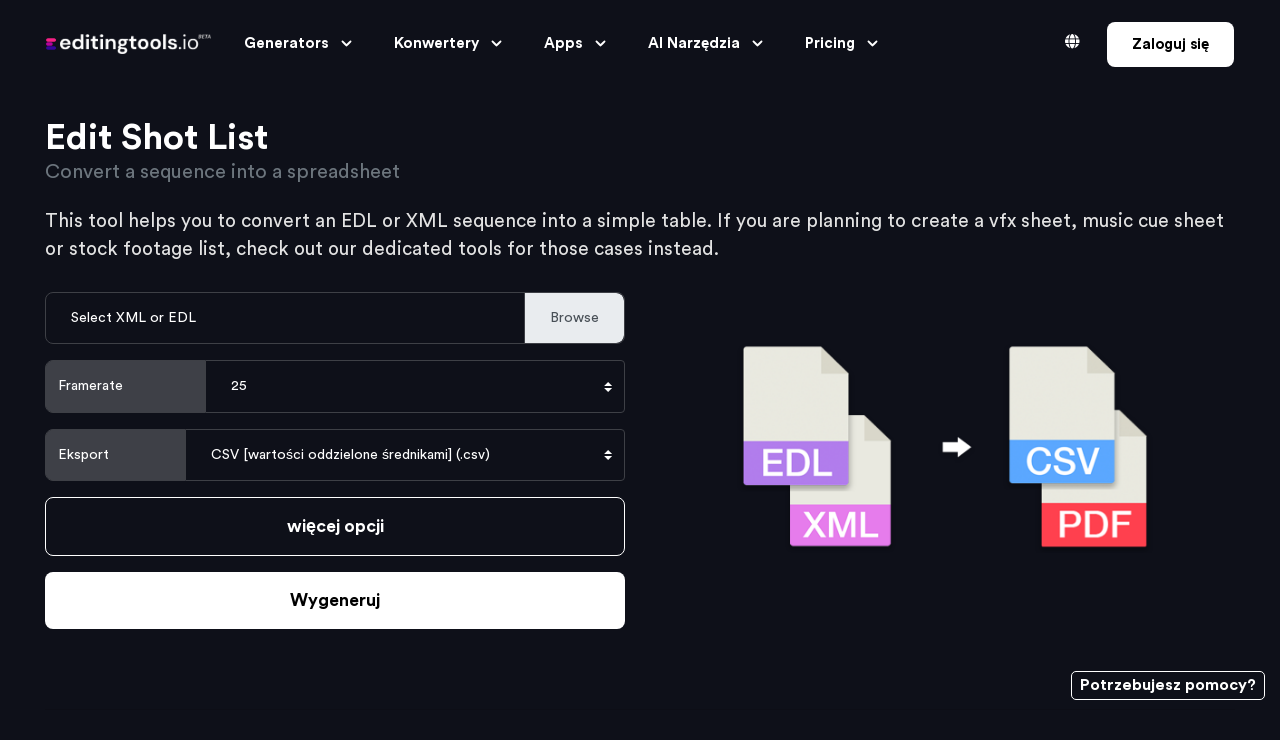

--- FILE ---
content_type: text/html; charset=UTF-8
request_url: https://pl.editingtools.io/editlist/
body_size: 10424
content:
<html lang="pl">
	<head>
		        
		<meta charset="UTF-8">
		<meta name="viewport" content="width=device-width, initial-scale=1, maximum-scale=1">
		<meta http-equiv="X-UA-Compatible" content="ie=edge">
		<title lang="pl">Edit Shot List</title>
		<meta http-equiv="content-Language" content="pl" />
		<meta name="description" content="Zmień oś czasową w prostą listę ujęć lub tabelę z kodami czasowymi klipów i dodatkowymi metadanymi." />
		<meta name="keywords" content="editing,ai,premiere,pro,resolve,studio,media,composer,scripts,tools,converters,free,editingtool,colorize,transcode" />
		<meta name="author" content="EditingTools.io" />
		<meta name="publisher" content="EditingTools.io" />
		<meta name="copyright" content="EditingTools.io" />
		<meta name="audience" content="Profis" />
		<meta name="page-type" content="Film Movie Editing Software" />
		<meta name="page-topic" content="Wissenschaft" />
				<meta name="robots" content="INDEX,FOLLOW" />
		<meta name="expires" content="" />
		<meta name="revisit-after" content="3 days" />
				<link rel="canonical" href="https://editingtools.io/editlist/" />
		<link rel="alternate" hreflang="x-default" href="https://editingtools.io/editlist/" />	
		<link rel="alternate" hreflang="de" href="https://de.editingtools.io/editlist/">
		<link rel="alternate" hreflang="ru" href="https://ru.editingtools.io/editlist/">
		<link rel="alternate" hreflang="es" href="https://es.editingtools.io/editlist/">
		<link rel="alternate" hreflang="it" href="https://it.editingtools.io/editlist/">
		<link rel="alternate" hreflang="fr" href="https://fr.editingtools.io/editlist/">
		<link rel="alternate" hreflang="el" href="https://el.editingtools.io/editlist/">
		<link rel="alternate" hreflang="pl" href="https://pl.editingtools.io/editlist/">
		<link rel="alternate" hreflang="pt" href="https://pt.editingtools.io/editlist/">
		<link rel="alternate" hreflang="lt" href="https://lt.editingtools.io/editlist/">
		<link rel="alternate" hreflang="ko" href="https://ko.editingtools.io/editlist/">
		<link rel="alternate" hreflang="ja" href="https://ja.editingtools.io/editlist/">
		<link rel="alternate" hreflang="zh" href="https://zh.editingtools.io/editlist/">
		<link rel="alternate" hreflang="id" href="https://id.editingtools.io/editlist/">
		<link rel="alternate" hreflang="tr" href="https://tr.editingtools.io/editlist/">
		<link rel="alternate" hreflang="nl" href="https://nl.editingtools.io/editlist/">
		<link rel="alternate" hreflang="ro" href="https://ro.editingtools.io/editlist/">
		<link rel="alternate" hreflang="fi" href="https://fi.editingtools.io/editlist/">
		<link rel="alternate" hreflang="cs" href="https://cs.editingtools.io/editlist/">
		<link rel="alternate" hreflang="hu" href="https://hu.editingtools.io/editlist/">
		<link rel="alternate" hreflang="ar" href="https://ar.editingtools.io/editlist/">
		<link rel="alternate" hreflang="nb" href="https://nb.editingtools.io/editlist/">
		<link rel="alternate" hreflang="sk" href="https://sk.editingtools.io/editlist/">
		<link rel="alternate" hreflang="sl" href="https://sl.editingtools.io/editlist/">
		<link rel="alternate" hreflang="sv" href="https://sv.editingtools.io/editlist/">
		<link rel="alternate" hreflang="lv" href="https://lv.editingtools.io/editlist/">
		<link rel="alternate" hreflang="et" href="https://et.editingtools.io/editlist/">
		<link rel="alternate" hreflang="bg" href="https://bg.editingtools.io/editlist/">
		<link rel="alternate" hreflang="uk" href="https://uk.editingtools.io/editlist/">
		<link rel="alternate" hreflang="da" href="https://da.editingtools.io/editlist/">
						
						<link rel="shortcut icon" href="/favicon.ico" type="image/x-icon">
		<link rel="apple-touch-icon" sizes="57x57" href="/img/apple-icon-57x57.png">
		<link rel="apple-touch-icon" sizes="60x60" href="/img/apple-icon-60x60.png">
		<link rel="apple-touch-icon" sizes="72x72" href="/img/apple-icon-72x72.png">
		<link rel="apple-touch-icon" sizes="76x76" href="/img/apple-icon-76x76.png">
		<link rel="apple-touch-icon" sizes="114x114" href="/img/apple-icon-114x114.png">
		<link rel="apple-touch-icon" sizes="120x120" href="/img/apple-icon-120x120.png">
		<link rel="apple-touch-icon" sizes="144x144" href="/img/apple-icon-144x144.png">
		<link rel="apple-touch-icon" sizes="152x152" href="/img/apple-icon-152x152.png">
		<link rel="apple-touch-icon" sizes="180x180" href="/img/apple-icon-180x180.png">
		<link rel="icon" type="image/png" sizes="192x192"  href="/img/android-icon-192x192.png">
		<link rel="icon" type="image/png" sizes="32x32" href="/img/favicon-32x32.png">
		<link rel="icon" type="image/png" sizes="96x96" href="/img/favicon-96x96.png">
		<link rel="icon" type="image/png" sizes="16x16" href="/img/favicon-16x16.png">
		<link rel="manifest" href="/img/manifest.json">
		<meta name="msapplication-TileColor" content="#ffffff">
		<meta name="msapplication-TileImage" content="/img/ms-icon-144x144.png">
		<meta name="theme-color" content="#ffffff">
				<meta property="og:title" content="Edit Shot List" />
		<meta property="og:type" content="website" />		<meta property="og:description" content="Zmień oś czasową w prostą listę ujęć lub tabelę z kodami czasowymi klipów i dodatkowymi metadanymi." />
		<meta property="og:image" content="https://editingtools.io/editlist/assets/thumbnail.png" />
		<meta property="og:image:secure_url" content="https://editingtools.io/editlist/assets/thumbnail.png" />
		<meta property="og:image:type" content="image/png" /> 
		<meta property="og:url" content="https://editingtools.io/editlist/" />
		<meta property="og:site_name" content="EditingTools.io" />
		<meta property="og:locale" content="pl" />
		<meta name="twitter:title" content="Edit Shot List" />
		<meta name="twitter:description" content="Zmień oś czasową w prostą listę ujęć lub tabelę z kodami czasowymi klipów i dodatkowymi metadanymi." />
		<meta name="twitter:image" content="https://editingtools.io/editlist/assets/thumbnail.png" />
		<meta name="twitter:card" content="summary_large_image" />
		
		
		<link rel="preload" href="/fonts/fontawesome-5/webfonts/fa-brands-400.woff2" crossorigin="anonymous" as='font' type="font/woff2" />
		<link rel="preload" href="/fonts/fontawesome-5/webfonts/fa-regular-400.woff2" crossorigin="anonymous" as='font' type="font/woff2" />
		<link rel="preload" href="/fonts/fontawesome-5/webfonts/fa-solid-900.woff2" crossorigin="anonymous" as='font' type="font/woff2" />
		<link rel="preload" href="/fonts/typography-font/CircularStd-Medium.woff2" crossorigin="anonymous" as='font' type="font/woff2" />
		<link rel="preload" href="/fonts/typography-font/CircularStd-Bold.woff2" crossorigin="anonymous" as='font' type="font/woff2" />
		
		<link rel="stylesheet" href="/css/jquery-ui.min.css" type="text/css" crossorigin="anonymous" />
		
				<link rel="stylesheet" href="/css/datatables.min.css" type="text/css" crossorigin="anonymous" />
						<link rel="stylesheet" href="/css/bootstrap2.css" type="text/css" crossorigin="anonymous" />
				<link rel="stylesheet" href="/fonts/icon-font/css/style.css" type="text/css" crossorigin="anonymous" />
		<link rel="stylesheet" href="/fonts/typography-font/typo.css" type="text/css" crossorigin="anonymous" />
		<link rel="stylesheet" href="/fonts/fontawesome-5/css/all.css" type="text/css" crossorigin="anonymous" />
		<link rel="stylesheet" href="/plugins/aos/aos.min.css" type="text/css" crossorigin="anonymous"/>
		
				<link rel="stylesheet" href="/plugins/nice-select/nice-select.min.css" type="text/css" crossorigin="anonymous" />
		<link rel="stylesheet" href="/plugins/slick/slick.min.css" type="text/css" crossorigin="anonymous" />
		<link rel="stylesheet" href="/plugins/date-picker/css/gijgo.min.css" type="text/css" crossorigin="anonymous" />
		<link rel="stylesheet" href="/plugins/theme-mode-switcher/switcher-panel.css" type="text/css" crossorigin="anonymous" />
				
		<link rel="stylesheet" href="/css/style-p1.css" type="text/css" crossorigin="anonymous" />
		<link rel="stylesheet" href="/css/style-p2.css" type="text/css" crossorigin="anonymous" />
		<link rel="stylesheet" href="/css/style-p3.css" type="text/css" crossorigin="anonymous" />
		<link rel="stylesheet" href="/css/style-p4.css" type="text/css" crossorigin="anonymous" />
		<link rel="stylesheet" href="/css/style-p5.css" type="text/css" crossorigin="anonymous" />

		<script type="530bdf7091d06f024bc881da-text/javascript" src="/js/jquery-3.5.1.min.js"></script>
		<script type="530bdf7091d06f024bc881da-text/javascript" src="/js/popper.min.js" async></script>
		<script type="530bdf7091d06f024bc881da-text/javascript" src="/js/vanilla-picker.min.js" async></script>
		
				

	</head>
<body>
       
			        
<body data-theme="dark" >
  <div class="site-wrapper overflow-hidden">
    <header class="site-header site-header--menu-left pt-6 pt-lg-2 bg-default-6 px-6 ">
      <div class="container-fluid pr-lg-9 pl-lg-9">
        <nav class="navbar site-navbar offcanvas-active navbar-expand-lg px-0">
          <div class="brand-logo">
          	  <a href="/" class="gr-hover-scale-img">
                                <img src="/image/logo-main-white.png" border="0" class="dark-version-logo" style="max-height:20px;">
              </a>
          </div>
          <div class="collapse navbar-collapse" id="mobile-menu">
            <div class="navbar-nav-wrapper">
              <ul class="navbar-nav main-menu ml-auto">
                
                	
		        
                <li class="nav-item dropdown">
                  <a class="nav-link dropdown-toggle gr-toggle-arrow" id="navbarDropdown02" href="#generators" role="button" data-toggle="dropdown" aria-haspopup="true" aria-expanded="false" >Generators <i class="icon icon-small-down"></i></a>
                  <ul class="gr-menu-dropdown dropdown-menu dropdown-menu-dynamic-xl" aria-labelledby="navbarDropdown02">
                  	<div class="row no-gutter">
				      	<div class="col-12 col-xl-6">
		                  	<div class="mt-5 mb-2 w-90 pl-6">Image Generators</div>
		                  	
		                  	<li class="drop-menu-item">
		                      <a href="/letterbox/" >Generator letterbox</a>
		                    </li>
		                    <li class="drop-menu-item">
		                      <a href="/watermark/" >Generator znaków wodnych</a>
		                    </li>
		                    <li class="drop-menu-item">
		                      <a href="/slate/" >Slate Generator</a>
		                    </li>
		                    <li class="drop-menu-item">
		                      <a href="/screen/" >Generator znaczników śledzących</a>
		                    </li>
		                    <li class="drop-menu-item">
		                      <a href="/splitoverlay/" >Generator nakładek na ekrany podzielone</a>
		                    </li>
		                    <li class="drop-menu-item">
		                      <a href="/thumbnail/" >Resize Image</a>
		                    </li>
		                    <li class="drop-menu-item">
		                      <a href="/simplegraphic/" >Generator grafiki TV</a>
		                    </li>
		                    <li class="drop-menu-item">
		                      <a href="/remove-borders/" >Remove Letterbox from Image</a>
		                    </li>
		                    
		                    
						</div>
				      	<div class="col-12 col-xl-6">
		                    <div class="mt-5 mb-2 w-90 pl-6">Prompt Generators</div>
		                    
		                    <li class="drop-menu-item">
		                      <a href="/veo/" >Veo3 Prompt Generator</a>
		                    </li>
		                    
		                    <div class="mt-5 mb-2 w-90 pl-6 mt-xl-10">Other File Generators</div>
		                    
		                    <li class="drop-menu-item">
		                      <a href="/codebook/" >Editors' Codebook Generator</a>
		                    </li>
		                    <li class="drop-menu-item">
		                      <a href="/splitscreen/" >XML do Splitscreen XML</a>
		                    </li>
		                    
				      	</div>
                  	</div>
		          </ul>
                </li>
                <li class="nav-item dropdown">
                  <a class="nav-link dropdown-toggle gr-toggle-arrow" id="navbarDropdown03" href="#converter" role="button" data-toggle="dropdown" aria-haspopup="true" aria-expanded="false">Konwertery <i class="icon icon-small-down"></i></a>
                  <ul class="gr-menu-dropdown dropdown-menu dropdown-menu-dynamic-xl" aria-labelledby="navbarDropdown03">
                  	<div class="row no-gutter">
				      	<div class="col-12 col-xl-6">
		                  	<div class="mt-5 mb-2 w-90 pl-6">Converter</div>
		                  	
		                    <li class="drop-menu-item">
		                      <a href="/marker/">Marker Tool & Converter</a>
		                    </li>
		                    <li class="drop-menu-item">
		                      <a href="/subtitles/">Subtitle Tool & Converter </a>
		                    </li>
		                    <li class="drop-menu-item">
		                      <a href="/edl/">EDL Tool & Converter</a>
		                    </li>
		                    <li class="drop-menu-item">
		                      <a href="/ale/" >ALE Tool & Converter</a>
		                    </li>
		                    <li class="drop-menu-item">
		                      <a href="/timecode/" >Timecode Converter</a>
		                    </li>
		                    <li class="drop-menu-item">
		                      <a href="/fcpxmld/" >FCPXMLD Converter</a>
		                    </li>
		                    <li class="drop-menu-item">
		                      <a href="/edl-ale-merger/" >EDL + ALE Merger</a>
		                    </li>
		
				      	</div>
				      	<div class="col-12 col-xl-6">
		                    <div class="mt-5 mb-2 w-90 pl-6">List Tools</div>
		                    
		                    <li class="drop-menu-item">
		                      <a href="/cuesheet/" >Music Cue Sheet</a>
		                    </li>
		                    <li class="drop-menu-item">
		                      <a href="/vfxsheet/" >VFX Sheet</a>
		                    </li>
		                    <li class="drop-menu-item">
		                      <a href="/stockfootagelist/" >Stock Footage List</a>
		                    </li>
		                    <li class="drop-menu-item">
		                      <a href="/editlist/" >Edit Shot List</a>
		                    </li>
		                    <li class="drop-menu-item">
		                      <a href="/compare/" >Changelog Creator</a>
		                    </li>
		                    
		                    
		                    <li class="drop-menu-item">
		                      <a href="/videostills/" >Extract images from video file</a>
		                    </li>
		                    <li class="drop-menu-item">
		                      <a href="/qcmarker/" >QC Notes to editorial sequence</a>
		                    </li>
				      	</div>
                  	</div>
		          </ul>
                </li>
                

                <li class="nav-item dropdown">
				  <a class="nav-link dropdown-toggle gr-toggle-arrow" id="navbarDropdown04" href="#tools" role="button" data-toggle="dropdown" aria-haspopup="true" aria-expanded="false">
				    Apps <i class="icon icon-small-down"></i>
				  </a>
				  <ul class="gr-menu-dropdown dropdown-menu dropdown-menu-dynamic-xl" aria-labelledby="navbarDropdown04">
				    <div class="row no-gutter">
				      <div class="col-12 col-xl-6">
				        <div class="mt-5 mb-2 w-90 pl-6">Aplikacje online</div>
				        <li class="drop-menu-item"><a href="/livenotes/">Uwagi dotyczące kodu czasowego na żywo</a></li>
				        <li class="drop-menu-item"><a href="/timecodenotes/">Uwagi dotyczące kodu czasowego</a></li>
				        <li class="drop-menu-item"><a href="/cuesheetmanager/">Music Cue Sheet Manager</a></li>
				        <li class="drop-menu-item"><a href="/archiveproductionmanager/">Archive Production Manager</a></li>
				        <div class="mt-5 mt-xl-8 mb-2 w-90 pl-6">iOS/macOS Apps</div>
				        <li class="drop-menu-item"><a href="/ios/livetimecodenotes/">Live Timecode Notes</a></li>
				        <li class="drop-menu-item"><a href="/software/video-timecode-notes">Video Timecode Notes</a></li>
				        <li class="drop-menu-item"><a href="/tags/offline-converter">Converters</a></li>
				        <li class="drop-menu-item"><a href="/software/lutme">Lutme</a></li>
				        <li class="drop-menu-item"><a href="/software/mediadb">MediaDB 🔥</a></li>
				        <li class="drop-menu-item"><a href="/software/zero-loss">Zero Loss Compress</a></li>
				        <li class="drop-menu-item"><a href="/software/fcp-library-cleaner">FCP Library Cleaner</a></li>
				        <li class="drop-menu-item"><a href="/software/tube-chapters">FCP Tube Chapters</a></li>
				      </div>
				      <div class="col-12 col-xl-6">
				        <div class="mt-5 mb-2 w-90 pl-6">Plugins for Premiere Pro</div>
				        <li class="drop-menu-item"><a href="/plugins/listify/">Listify</a></li>
				        <li class="drop-menu-item"><a href="/plugins/batch-rename/">Batch Rename</a></li>
				        <li class="drop-menu-item"><a href="/plugins/teleport/">Teleport 🔥</a></li>
				        <li class="drop-menu-item"><a href="/plugins/keyword-marker/">Keyword Marker 🔥</a></li>
				        <li class="drop-menu-item"><a href="/plugins/ale-toolkit/">ALE Metadata Toolkit</a></li>
				        <li class="drop-menu-item"><a href="/plugins/cuesheetuploader/">Music Cue Sheet Uploader</a></li>
				        <li class="drop-menu-item"><a href="/plugins/timeline-to-clip-marker/">Timeline to Clip Marker</a></li>
				        <li class="drop-menu-item"><a href="/plugins/markertypeconverter/">Marker Type Converter</a></li>
				        <li class="drop-menu-item"><a href="/plugins/otrn/">OTRN Importer/Exporter</a></li>
				        <div class="mt-5 mt-xl-8 mb-2 w-90 pl-6">Plugins for Resolve Studio</div>
				        <li class="drop-menu-item"><a href="/resolve/codebook/" >Codebook Creator</a></li>
				        <li class="drop-menu-item"><a href="/resolve/rollbincreator/" >Roll Bin Creator</a></li>
				      </div>
				    </div>
				  </ul>
				</li>



                <li class="nav-item dropdown">
                  <a class="nav-link dropdown-toggle gr-toggle-arrow" id="navbarDropdown05" href="#ai" role="button" data-toggle="dropdown" aria-haspopup="true" aria-expanded="false">AI Narzędzia <i class="icon icon-small-down"></i></a>
                  <ul class="gr-menu-dropdown dropdown-menu dropdown-menu-dynamic-xl" aria-labelledby="navbarDropdown05">
                  	<div class="row no-gutter">
				      	<div class="col-12 col-xl-6">
		                  	<div class="mt-5 mb-2 w-90 pl-6">Subtitles</div>
		                  	<li class="drop-menu-item">
		                      <a href="/translate/" >AI - Tłumacz napisów</a>
		                    </li> 
		                    
		                    <div class="mt-5 mb-2 w-90 pl-6 mt-xl-8 ">Video & Image</div>
		                    <li class="drop-menu-item">
		                      <a href="/ai-colorize/" >AI - Kolorowanie czarno-białych filmów</a>
		                    </li>                
		                    <li class="drop-menu-item">
		                      <a href="/cutdetection/" >AI - Wykrywanie cięcia sceny</a>
		                    </li>
		                    <li class="drop-menu-item">
		                      <a href="/ai-facedetection/" >AI - Narzędzia do wykrywania twarzy</a>
		                    </li>
						</div>
				      	<div class="col-12 col-xl-6">
		                  	<div class="mt-5 mb-2 w-90 pl-6">Audio</div>
		                  	<li class="drop-menu-item">
		                      <a href="/audiostems/" >AI - Audio Stems Generator</a>
		                    </li>
		                    <li class="drop-menu-item">
		                      <a href="/voicecleaner/" >AI - Voice Cleaner</a>
		                    </li>
		                    <li class="drop-menu-item">
		                      <a href="/loudness/" >AI - Loudness Normalizer</a>
		                    </li>
				             
		                    
		                    <div class="mt-5 mb-2 w-90 pl-6 mt-xl-8 ">Other</div>
		                    <li class="drop-menu-item">
		                      <a href="/xcstrings/" >AI - Translate .xcstrings</a>
		                    </li>         
						</div>
                  	</div>
		          </ul>
		          
		          
		          
		          
		         
                    

                </li>                
                
                <li class="nav-item dropdown">
                  <a class="nav-link dropdown-toggle gr-toggle-arrow" id="navbarDropdown06" href="#about" role="button" data-toggle="dropdown" aria-haspopup="true" aria-expanded="false">Pricing <i class="icon icon-small-down"></i></a>
                  <ul class="gr-menu-dropdown dropdown-menu w-300" aria-labelledby="navbarDropdown06"> 
                    
                    <li class="drop-menu-item">
                      <a href="/pricing/" >Pricing</a>
                    </li>
                    <li class="drop-menu-item">
                      <a href="/roi/" >ROI Calculator</a>
                    </li>
                    <li class="drop-menu-item">
                      <a href="/sales/" >Skontaktuj się z działem sprzedaży</a>
                    </li>
                    <li class="drop-menu-item">
                      <a href="/support/" >Wsparcie</a>
                    </li>
                    <li class="drop-menu-item">
                      <a href="/services/" >Services</a>
                    </li>
                    <li class="drop-menu-item">
                      <a href="/about/" >O nas</a>
                    </li>
                    <li class="drop-menu-item">
                      <a href="/api/" >API</a>
                    </li>
                    
                    
                  </ul>
                </li>  
                
                           
                 
                
                                <li class="nav-item dropdown onlyMobile">
                	<a class="nav-link dropdown-toggle gr-toggle-arrow" id="navbarDropdownProfilMobile" href="#profile_mobile" role="button" data-toggle="dropdown" aria-haspopup="true" aria-expanded="false" >Zaloguj się <i class="icon icon-small-down"></i></a>
		        	<ul class="gr-menu-dropdown dropdown-menu dropdown-menu-right" style="right: 0; left: auto;" aria-labelledby="navbarDropdownProfilMobile">
		        		<li class="drop-menu-item">
	                      <a href="/login/" >Zaloguj się</a>
		        		</li>
		        		<li class="drop-menu-item">
	                      <a href="/login/register/" >Zarejestruj się</a>
		        		</li>
		        		
	        		</ul>
                </li>
                                              
              </ul>
            </div>
            <button class="d-block d-lg-none offcanvas-btn-close" type="button" data-toggle="collapse" data-target="#mobile-menu" aria-controls="mobile-menu" aria-expanded="true" aria-label="Toggle navigation">
              <i class="gr-cross-icon"></i>
            </button>
          </div>
          <div class="header-btns d-none d-xs-block  ml-auto  ml-lg-3 mr-6 mr-lg-0">
          		    <a class="btn text-white bg-transparent btn-globe d-none d-xs-block" data-toggle="modal" data-backdrop="static" data-target="#website_language"><i class="fa fa-globe mr-2 ml-2" aria-hidden="true"></i></a>
		    <a class="btn btn-primary gr-text-9 font-weight-bold text-center" href="/login/">Zaloguj się</a>
	                     
          </div>  
          <button class="navbar-toggler btn-close-off-canvas  hamburger-icon border-0" type="button" data-toggle="collapse" data-target="#mobile-menu" aria-controls="mobile-menu" aria-expanded="false" aria-label="Toggle navigation">
          <span class="hamburger hamburger--squeeze js-hamburger">
          <span class="hamburger-box">
            <span class="hamburger-inner"></span>
            </span>
            </span>
          </button>
        </nav>
      </div>
    </header>



<div class="modal fade" id="website_language" data-backdrop="static" data-keyboard="false" aria-hidden="true">
    <div class="modal-dialog modal-lg">
        <div class="modal-content">
            <div class="modal-header">
                <h5 class="modal-title">Language</h5>
                <button type="button" class="close" data-dismiss="modal" aria-label="Close">
		          <span aria-hidden="true">&times;</span>
		        </button>
            </div>
            <div class="modal-body">
 

                <!-- English on top -->
                <div class="row mb-4">
                    <div class="col-12 col-md-6 col-lg-4 mb-3">  <a href="https://en.editingtools.io/editlist/" class="language-box ">    <span class="flag">🇺🇸🇬🇧</span>    <div>      <strong>English</strong>      <div><small class="text-muted">Original</small></div>    </div>  </a></div>                </div>

                <!-- Other languages -->
                <div style="border-top: 1px solid #6E757C;" class="mt-4 mb-4"></div>
                <div class="row">
                    <div class="col-12 col-md-6 col-lg-4 mb-3">  <a href="https://es.editingtools.io/editlist/" class="language-box ">    <span class="flag">🇪🇸</span>    <div>      <strong>Español</strong><div><small class="text-muted">Spanish</small></div>    </div>  </a></div><div class="col-12 col-md-6 col-lg-4 mb-3">  <a href="https://fr.editingtools.io/editlist/" class="language-box ">    <span class="flag">🇫🇷</span>    <div>      <strong>Français</strong><div><small class="text-muted">French</small></div>    </div>  </a></div><div class="col-12 col-md-6 col-lg-4 mb-3">  <a href="https://pt.editingtools.io/editlist/" class="language-box ">    <span class="flag">🇵🇹</span>    <div>      <strong>Português</strong><div><small class="text-muted">Portuguese</small></div>    </div>  </a></div><div class="col-12 col-md-6 col-lg-4 mb-3">  <a href="https://de.editingtools.io/editlist/" class="language-box ">    <span class="flag">🇩🇪</span>    <div>      <strong>Deutsch</strong><div><small class="text-muted">German</small></div>    </div>  </a></div><div class="col-12 col-md-6 col-lg-4 mb-3">  <a href="https://pl.editingtools.io/editlist/" class="language-box selected">    <span class="flag">🇵🇱</span>    <div>      <strong>Polski</strong><div><small class="text-muted">Polish</small></div>    </div>  </a></div><div class="col-12 col-md-6 col-lg-4 mb-3">  <a href="https://it.editingtools.io/editlist/" class="language-box ">    <span class="flag">🇮🇹</span>    <div>      <strong>Italiano</strong><div><small class="text-muted">Italian</small></div>    </div>  </a></div><div class="col-12 col-md-6 col-lg-4 mb-3">  <a href="https://nl.editingtools.io/editlist/" class="language-box ">    <span class="flag">🇳🇱</span>    <div>      <strong>Nederlands</strong><div><small class="text-muted">Dutch</small></div>    </div>  </a></div><div class="col-12 col-md-6 col-lg-4 mb-3">  <a href="https://ro.editingtools.io/editlist/" class="language-box ">    <span class="flag">🇷🇴</span>    <div>      <strong>Română</strong><div><small class="text-muted">Romanian</small></div>    </div>  </a></div><div class="col-12 col-md-6 col-lg-4 mb-3">  <a href="https://hu.editingtools.io/editlist/" class="language-box ">    <span class="flag">🇭🇺</span>    <div>      <strong>Magyar</strong><div><small class="text-muted">Hungarian</small></div>    </div>  </a></div><div class="col-12 col-md-6 col-lg-4 mb-3">  <a href="https://cs.editingtools.io/editlist/" class="language-box ">    <span class="flag">🇨🇿</span>    <div>      <strong>Čeština</strong><div><small class="text-muted">Czech</small></div>    </div>  </a></div><div class="col-12 col-md-6 col-lg-4 mb-3">  <a href="https://fi.editingtools.io/editlist/" class="language-box ">    <span class="flag">🇫🇮</span>    <div>      <strong>Suomi</strong><div><small class="text-muted">Finnish</small></div>    </div>  </a></div><div class="col-12 col-md-6 col-lg-4 mb-3">  <a href="https://nb.editingtools.io/editlist/" class="language-box ">    <span class="flag">🇳🇴</span>    <div>      <strong>Norsk Bokmål</strong><div><small class="text-muted">Norwegian Bokmål</small></div>    </div>  </a></div><div class="col-12 col-md-6 col-lg-4 mb-3">  <a href="https://sk.editingtools.io/editlist/" class="language-box ">    <span class="flag">🇸🇰</span>    <div>      <strong>Slovenčina</strong><div><small class="text-muted">Slovak</small></div>    </div>  </a></div><div class="col-12 col-md-6 col-lg-4 mb-3">  <a href="https://sl.editingtools.io/editlist/" class="language-box ">    <span class="flag">🇸🇮</span>    <div>      <strong>Slovenščina</strong><div><small class="text-muted">Slovenian</small></div>    </div>  </a></div><div class="col-12 col-md-6 col-lg-4 mb-3">  <a href="https://sv.editingtools.io/editlist/" class="language-box ">    <span class="flag">🇸🇪</span>    <div>      <strong>Svenska</strong><div><small class="text-muted">Swedish</small></div>    </div>  </a></div><div class="col-12 col-md-6 col-lg-4 mb-3">  <a href="https://da.editingtools.io/editlist/" class="language-box ">    <span class="flag">🇩🇰</span>    <div>      <strong>Dansk</strong><div><small class="text-muted">Danish</small></div>    </div>  </a></div><div class="col-12 col-md-6 col-lg-4 mb-3">  <a href="https://uk.editingtools.io/editlist/" class="language-box ">    <span class="flag">🇺🇦</span>    <div>      <strong>Українська</strong><div><small class="text-muted">Ukrainian</small></div>    </div>  </a></div><div class="col-12 col-md-6 col-lg-4 mb-3">  <a href="https://lv.editingtools.io/editlist/" class="language-box ">    <span class="flag">🇱🇻</span>    <div>      <strong>Latviešu</strong><div><small class="text-muted">Latvian</small></div>    </div>  </a></div><div class="col-12 col-md-6 col-lg-4 mb-3">  <a href="https://et.editingtools.io/editlist/" class="language-box ">    <span class="flag">🇪🇪</span>    <div>      <strong>Eesti</strong><div><small class="text-muted">Estonian</small></div>    </div>  </a></div><div class="col-12 col-md-6 col-lg-4 mb-3">  <a href="https://bg.editingtools.io/editlist/" class="language-box ">    <span class="flag">🇧🇬</span>    <div>      <strong>Български</strong><div><small class="text-muted">Bulgarian</small></div>    </div>  </a></div><div class="col-12 col-md-6 col-lg-4 mb-3">  <a href="https://ru.editingtools.io/editlist/" class="language-box ">    <span class="flag">🇷🇺</span>    <div>      <strong>Русский</strong><div><small class="text-muted">Russian</small></div>    </div>  </a></div><div class="col-12 col-md-6 col-lg-4 mb-3">  <a href="https://id.editingtools.io/editlist/" class="language-box ">    <span class="flag">🇮🇩</span>    <div>      <strong>Bahasa Indonesia</strong><div><small class="text-muted">Indonesian</small></div>    </div>  </a></div><div class="col-12 col-md-6 col-lg-4 mb-3">  <a href="https://ar.editingtools.io/editlist/" class="language-box ">    <span class="flag">🇸🇦</span>    <div>      <strong>العربية</strong><div><small class="text-muted">Arabic</small></div>    </div>  </a></div><div class="col-12 col-md-6 col-lg-4 mb-3">  <a href="https://zh.editingtools.io/editlist/" class="language-box ">    <span class="flag">🇨🇳</span>    <div>      <strong>汉语</strong><div><small class="text-muted">Chinese</small></div>    </div>  </a></div><div class="col-12 col-md-6 col-lg-4 mb-3">  <a href="https://ja.editingtools.io/editlist/" class="language-box ">    <span class="flag">🇯🇵</span>    <div>      <strong>日本語</strong><div><small class="text-muted">Japanese</small></div>    </div>  </a></div><div class="col-12 col-md-6 col-lg-4 mb-3">  <a href="https://ko.editingtools.io/editlist/" class="language-box ">    <span class="flag">🇰🇷</span>    <div>      <strong>한국어</strong><div><small class="text-muted">Korean</small></div>    </div>  </a></div><div class="col-12 col-md-6 col-lg-4 mb-3">  <a href="https://tr.editingtools.io/editlist/" class="language-box ">    <span class="flag">🇹🇷</span>    <div>      <strong>Türkçe</strong><div><small class="text-muted">Turkish</small></div>    </div>  </a></div>                </div>
                <div class="text-right text-muted mt-3" style="font-size: 0.875rem;">
                    Translated by DeepL
                </div>
            </div>
        </div>
   
    </div>
</div>

   
<div class="bg-default-4 pt-lg-10 pt-10 dark-mode-texts" style="padding-bottom:150px;">
  <div class="container">


<div class="row">
  <div class="col-9 col-xs-9">  
  	<h2>Edit Shot List<br/><small class="text-muted" style="font-size:20px">Convert a sequence into a spreadsheet</small></h2>
  </div>
  <div class="col-3 col-xs-3 text-right align-self-center"></div>
</div>
<div class="row">
  <div class="col"> 
  	<p class="pt-6">This tool helps you to convert an EDL or XML sequence into a simple table. If you are planning to create a vfx sheet, music cue sheet or stock footage list, check out our dedicated tools for those cases instead.</p>
  </div>
</div> 

<div class="row mt-5">
  <div class="col col-12 col-sm-6">
	  <form id="cuesheet" action="" method="post" enctype="multipart/form-data">
		  <div class="form-group">
		    <div class="input-group mb-3">
		      <div class="custom-file">
		        <input type="file" name="file" id="file" class="custom-file-input" accept=".xml,.edl" required="required" >
		        <label class="custom-file-label file-label" for="file" style="overflow:hidden;">Select XML or EDL</label>
		      </div>
		    </div>
		    <small class="form-text text-muted"></small>
		</div>


		 <div class="form-group">
		    <div class="input-group mb-3">
		      <div class="input-group-prepend">
		        <span class="input-group-text" style="width:160px;">Framerate</span>
		      </div>
		      <select class=" custom-select " name="framerate" id="framerate"><optgroup label="All"><option  value="8" >8</option><option  value="10" >10</option><option  value="12" >12</option><option  value="15" >15</option><option  value="16" >16</option><option  value="20" >20</option><option  value="23.976" >23.976</option><option  value="24" >24</option><option  value="25"  selected="selected" >25</option><option  value="29.97" >29.97 NDF</option><option  value="30" >30</option><option  value="48" >48</option><option  value="50" >50</option><option  value="59.94" >59.94 NDF</option><option  value="60" >60</option><option  value="75" >75</option><option  value="90" >90</option></optgroup><optgroup label="Experimental - use with caution"><option  value="29.97DF" >29.97 Drop-Frame [Experimental, please report any issues]</option><option  value="59.94DF" >59.94 Drop-Frame [Experimental, please report any issues]</option></optgroup></select>		     </div>
		</div>	


		<div class="form-group">
		    <div class="input-group mb-3">
		      <div class="input-group-prepend">
		        <span class="input-group-text" style="width:140px;">Eksport</span>
		      </div>
			     <select class="custom-select" name="format" id="format">
				     <optgroup label="CSV & JSON">
				      	<option value="csv">CSV - Comma-separated values (.csv)</option>
				      	<option value="csv2" selected="selected">CSV [wartości oddzielone średnikami] (.csv)</option>
				      	<option value="json">JSON - JavaScript Object Notation (.json)</option>
				     </optgroup>
				     <optgroup label="Google Sheets">
					     <option value="csv">Google Sheets (.csv)</option>
					 </optgroup>
					 <optgroup label="Apple Numbers">
					 	<option value="csv2">Apple Numbers (.csv)</option>
					 </optgroup>
				     <optgroup label="Text">
				      	<option value="txt">TXT - Plain Text File (.txt)</option>
				     </optgroup>
				   	  <optgroup label="PDF">
				      	<option value="pdf">PDF - Portable Document Format (.pdf)</option>
				      </optgroup>					     
			    </select>
		    </div>
		</div>

		<div class="form-group">
    		<button class="btn btn-block btn-light" type="button" id="morebutton" onclick="if (!window.__cfRLUnblockHandlers) return false; $('#more').show();$('#morebutton').hide();" data-cf-modified-530bdf7091d06f024bc881da-="">więcej opcji</button>
    	</div>

    	<div id="more" style="display:none;">	
	    	<br/>
	    	
	    	
			 <div class="form-group">
			    <div class="custom-control custom-switch">
			      <input type="checkbox" class="custom-control-input" name="cuesheet_option1" id="cuesheet_option1" value="1" checked="checked">
			      <label class="custom-control-label" for="cuesheet_option1"> Pokaż podgląd w przeglądarce</label>
			    </div>
			  </div>		    	
			 <div class="form-group">
			    <div class="custom-control custom-switch">
			      <input type="checkbox" class="custom-control-input" name="cuesheet_option2" id="cuesheet_option2" value="1">
			      <label class="custom-control-label" for="cuesheet_option2"> Pokaż wyłączone klipy</label>
			    </div>
			  </div>
			  
			  <br/>		
    	</div>  
    	
		<div class="form-group">
			<input type="submit" id="submit" value="Wygeneruj" style="width:100%;" class="btn btn-block btn-primary"/>
		</div>
		</form>	
																	
    	
	</div>
	<div class="col col-12 col-sm-6">
	   	<div id="upload_media_status"><img src="assets/thumbnail.png" border="0" style="width:100%;"></div>
	   	
	   	<div id="progress_loader" class="text-center display-none">
	   		<div class="loader"></div><br/><h5>w toku...</h5>
	   	</div>
	   	
	   	<div id="progress_view" style="display:none;">
		 	<span id="progress-span" style="width:0%;text-align:center">0%</span>
	    	<div class="progress">
			  <div class="progress-bar progress-bar-striped progress-bar-animated" role="progressbar" aria-valuenow="0" aria-valuemin="0" aria-valuemax="100" style="width: 0%"></div>
			</div>
			<br/>
		</div>
		 	
	
	  <div id="download_button" class="display-none">
	 	<a class="btn btn-block btn-success" download>Pobierz</a>
	 	<br/><br/>
	 </div>
	
	</div>	
</div>
<br/><br/>
<div id="upload_media_stats"></div>
<style>
	li{font-size:19px;}
</style>

<hr/><br/><br/><br/>
<h3>What does this tool do?</h3>
<p>With this tool you can create a simple edit list from a timeline. Simply upload an XML or an EDL file from your sequence and export the list as PDF or CSV (e.g. for MS Excel, Google Sheets or Apple Numbers). Take a look at our demo files.</p><br/><br/>

 <div class="row">
	<div class="col col-12">
		<h3>Podobne narzędzia EDL ze zoptymalizowanym wyjściem:</h3>
		<ul>
			<li>Musisz stworzyć LISTĘ VFX? Lepiej użyj: <a href="/vfxsheet/">VFX SHEET GENERATOR</a></li>
			<li>Chcesz utworzyć LISTĘ UJĘĆ FILMOWYCH? Lepiej użyj: <a href="/stockfootagelist/">STOCK FOOTAGE LIST GENERATOR</a></li>
			<li>Chcesz stworzyć ARKUSZ CUE? Lepiej użyj: <a href="/cuesheet/">CUE SHEET GENERATOR</a></li>
		</ul>
		<br/><br/>
	</div>
	
 </div>
<img src="assets/vfxnode.editingtools.io.png" class="w-100">
<br/><br/><br/><br/>
<h3>What file formats can I upload? </h3>
<ul>
	<li>EDL - Edit Decision List (.edl)</li>
	<li>XML - Final Cut 7 (.xml) from Premiere Pro or Final Cut 7</li>
</ul>
<br/><br/>
<h3>Quick Guides </h3><br/>
<div class="accordion" id="accordion_formats">

	<div class="border rounded-10 mb-3 overflow-hidden">
	  <div class="mb-0 py-8 pl-9 pr-7 border-bottom-0 " id="heading1">
	    <button class="btn-reset gr-text-7 font-weight-bold text-white text-left p-0 accordion-trigger arrow-icon w-100" type="button" data-toggle="collapse" data-target="#collapse_gsh" aria-expanded="false" aria-controls="collapse_gsh">
	      <h4><img src="/home/img/editing_logos_gsh.png" width="30" style="margin-right:10px;margin-top:-3px;"> Google Sheets</h4>
	    </button>
	  </div>
	  <div id="collapse_gsh" class="collapse" aria-labelledby="heading_gsh" data-parent="#accordion_formats">
	    <div class="card-body pt-0 pl-9 pr-15 gr-text-9 pb-9">
			<h5>How do I import a csv file into Google Sheets?</h5>
			<p>Open Google Sheets and go to "File -> Import". Upload the generated CSV file and press "Import Data" to generate a Sheet with all markers. 
			<div class="row">	  
				<div class="col col-12 col-sm-12">
					<img src="/marker/assets/googlespreadsheet_import.png" border="0" style="max-width:100%">
				</div>
			</div>
	    </div>
	  </div>
	</div>
	<div class="border rounded-10 mb-3 overflow-hidden">
	  <div class="mb-0 py-8 pl-9 pr-7 border-bottom-0 " id="heading1">
	    <button class="btn-reset gr-text-7 font-weight-bold text-white text-left p-0 accordion-trigger arrow-icon w-100" type="button" data-toggle="collapse" data-target="#collapse_num" aria-expanded="false" aria-controls="collapse_num">
	      <h4><img src="/home/img/editing_logos_num.png" width="30" style="margin-right:10px;margin-top:-3px;"> Apple Numbers</h4>
	    </button>
	  </div>
	  <div id="collapse_num" class="collapse" aria-labelledby="heading_num" data-parent="#accordion_formats">
	    <div class="card-body pt-0 pl-9 pr-15 gr-text-9 pb-9">
			<h5>How do I import a csv file into Apple Numbers?</h5>
			<p>Open Numbers and go to "File -> Open". Simply open the CSV file.
			<div class="row">	  
				<div class="col col-12 col-sm-12">
					<img src="/marker/assets/applenumbers_import.png" border="0" style="max-width:100%">
				</div>
			</div>
	    </div>
	  </div>
	</div>
		


</div>


<script src="assets/main2.js" type="530bdf7091d06f024bc881da-text/javascript"></script>

		<br/><br/><br/><h3>Tags</h3><br/><a class="btn btn-sm btn-primary" href="/tags/tools">Tools</a> <a class="btn btn-sm btn-primary" href="/tags/csv">CSV</a> <a class="btn btn-sm btn-primary" href="/tags/edl">EDL</a> <a class="btn btn-sm btn-primary" href="/tags/JSON">JSON</a> <a class="btn btn-sm btn-primary" href="/tags/pdf">PDF</a> <a class="btn btn-sm btn-primary" href="/tags/txt">TXT</a> <a class="btn btn-sm btn-primary" href="/tags/xml">XML</a> <a class="btn btn-sm btn-primary" href="/tags/premierepro">Adobe Premiere Pro</a> <a class="btn btn-sm btn-primary" href="/tags/mediacomposer">Avid Media Composer</a> <a class="btn btn-sm btn-primary" href="/tags/capecut">ByteDance CapeCut</a> <a class="btn btn-sm btn-primary" href="/tags/resolve">DaVinci Resolve</a> <a class="btn btn-sm btn-primary" href="/tags/finalcut">Final Cut Pro</a> <br/><br/><br/><div style="width:100%;padding:5px;margin-top:10px;" class="text-center"></div>		     </div>
		</div>
						    <div class="footer-section col-xs-12 pt-15 pt-lg-25 pb-lg-21 dark-mode-texts bg-blackish-blue ">
		      <div class="container">
		        <div class="row justify-content-center">
		         
		          <div class="col-lg-3 col-md-4 mb-10 d-none d-sm-block">
		           <a href="/"><img src="/image/logo-main-white.png" alt="logo" class="w-70 pt-5 pb-2"></a>
		           <p><small class="text-muted">Optimize film editing and<br/>post-production workflows.</small><br/></p>
		           
		           		           <div class="dropdown mt-3 mb-3">
					  <button class="text-white border border-white rounded bg-transparent pl-5 pr-5 pt-2 pb-2" type="button" data-toggle="modal" data-backdrop="static" data-target="#website_language">
					    <i class="fa fa-language mr-2" aria-hidden="true"></i> PL					  </button>
				   </div>
				   				   
				   
				   <p class="gr-text-10 mt-4">🇪🇺 Made in Europe</p>
		           <small class="text-muted">&copy; 2026 EditingTools.io</small>
		          </div>
		          <div class="col-xs-12 col-lg-9 col-md-8 mb-20">
		            <div class="row">
		              <div class="col col-4 col-xs-4 col-lg-4">
		                  <ul class="footer-list list-unstyled gr-text-10">
		                    <li><a href="/tags/generator" class="gr-text-color gr-text-10 gr-hover-text-blue">Generators</a></li>
		                    <li><a href="/tags/converter" class="gr-text-color gr-text-10 gr-hover-text-blue">Converters</a></li>
		                    <li><a href="/tags/tools" class="gr-text-color gr-text-10 gr-hover-text-blue">Tools</a></li>
		                    <li><a href="/tags/pr-plugins" class="gr-text-color gr-text-10 gr-hover-text-blue">Plugins</a></li>
		                    <li><a href="/tags/bundles" class="gr-text-color gr-text-10 gr-hover-text-blue">Assets</a></li>
		                    <li><a href="/guides/" class="gr-text-color gr-text-10 gr-hover-text-blue">Guides</a></li>
		                    <li><a href="/tags/" class="gr-text-color gr-text-10 gr-hover-text-blue">Search</a></li>
		                    
		                  </ul>
		              </div>
		              <div class="col col-4 col-xs-4 col-lg-4">
		                  <ul class="footer-list list-unstyled gr-text-10">
		                    <li><a href="/pricing/" class="gr-text-color gr-text-10 gr-hover-text-blue">Pricing</a></li>
		                    <li><a href="/support/" class="gr-text-color gr-text-10 gr-hover-text-blue">Wsparcie</a></li>
		                    <li><a href="/about/" class="gr-text-color gr-text-10 gr-hover-text-blue">O nas</a></li>
		                    <li><a href="/career/" class="gr-text-color gr-text-10 gr-hover-text-blue">Career</a></li>
		                    <li><a href="/pro-service/" class="gr-text-color gr-text-10 gr-hover-text-blue">Services</a></li>
		                    <li><a href="/press/" class="gr-text-color gr-text-10 gr-hover-text-blue">Naciśnij & Media Kit</a></li>
		                    <li><a target="_blank" rel="noreferrer noopener" href="https://www.instagram.com/editingtools.io/" class="gr-text-color gr-text-10 gr-hover-text-blue">Instagram</a> | <a target="_blank" rel="noreferrer noopener" href="https://x.com/editingtoolsio" class="gr-text-color gr-text-10 gr-hover-text-blue">X</a></li>
		                  </ul>
		              </div>
		              <div class="col col-4 col-xs-4 col-lg-4">
		                  <ul class="footer-list list-unstyled gr-text-10">
		                  	<li><a href="/api/" class="gr-text-color gr-text-10 gr-hover-text-blue">API</a></li>
		                  	<li><a target="_blank" rel="noreferrer noopener" href="https://editingtools.betteruptime.com" class="gr-text-color gr-text-10 gr-hover-text-blue">Status page</a></li>
		                  	
		                    <li><a href="/privacy/files/" class="gr-text-color gr-text-10 gr-hover-text-blue">Bezpieczeństwo plików</a></li>
		                    <li><a href="/privacy/" class="gr-text-color gr-text-10 gr-hover-text-blue">Polityka Prywatności</a></li>
		                    		                    <li><a href="/terms/" class="gr-text-color gr-text-10 gr-hover-text-blue">Zasady i warunki</a></li>
		                    <li><a href="/imprint/" class="gr-text-color gr-text-10 gr-hover-text-blue">Nota prawna</a></li>
		                  </ul>
		              </div>
		              
		            </div>
		          </div>
		          
		          
		          <!-- MOBILE -->
		          <div class="col-lg-3 col-md-4 mb-10 d-block d-sm-none text-center">
		             <a href="/"><img src="/image/logo-main-white.png" alt="logo" class="w-70 pt-5 pb-10"></a>
		             <p class="gr-text-10 mt-4">🇪🇺 Made in Europe</p>
		             <small class="text-muted p-5">&copy; 2026 EditingTools.io</small>
		          </div>
		        
		        </div>
		      </div>
		    </div>
		  </div>
		 
		<button type="button" data-toggle="modal" data-backdrop="static" data-target="#supportModal" class="btn btn-light btn-sm helpbtn" style="font-size:16px;">Potrzebujesz pomocy?</button>
				<div class="modal fade" id="supportModal" tabindex="-1" aria-labelledby="supportModalLabel" aria-hidden="true">
		  <div class="modal-dialog">
		    <div class="modal-content">
		      <div class="modal-header">
		        <h5 class="modal-title" id="supportModalLabel">Pomoc i wsparcie</h5>
		        <button type="button" class="close" data-dismiss="modal" aria-label="Zamknij"><span aria-hidden="true">&times;</span></button>
		      </div>
		      <form id="support_request" method="post" enctype="multipart/form-data">
			      <input type="hidden" name="STR62EA7F3877BA2544CF21CB0E8BFE5C604FDB5FDA" value="VAL9E6DE341619511D91441AC1E7C36C0BB">
			      <div class="modal-body">
			      
			       <div id="support_progress_view" class="display-none">
				 		<span id="support_progress_span" style="width:0%;text-align:center">0%</span>
				 		<div class="progress">
					 		<div id="support_progress_bar" class="progress-bar progress-bar-striped progress-bar-animated" role="progressbar" aria-valuenow="0" aria-valuemin="0" aria-valuemax="100" style="width: 0%"></div>
					 	</div>
					 	<br/>
				  </div>
				  <div id="support_progress_loader" class="text-center display-none">
				   	<div class="loader"></div><br/><h5>w toku...</h5>
				  </div>
				  <div id="support_result_div"></div>

			      <div id="support_request_form">
				  <p>Masz pytanie lub problem, z którym możemy ci pomóc? Nie wahaj się z nami skontaktować.</p>
				  <div class="form-group">
				    <div class="input-group mb-3">
				      <div class="input-group-prepend">
				        <span class="input-group-text" style="width:130px;">Kategoria</span>
				      </div>
						<select class="custom-select form-control" name="category">
						  <option value="1" selected="selected">Potrzebuję pomocy</option>
						  <option value="2">Mam zgłoszenie dotyczące funkcji</option>
						  <option value="3">Znalazłem błąd</option>
						  <option value="4">Mam ogólne pytanie</option>
						  <option value="5">Mam prośbę biznesową</option>
						  <option value="6">Chcę dołączyć do zespołu</option>
						  <option value="7">Chcę zgłosić swoje projekty</option>
						</select>
			      	</div>
				  </div>
		
				<div class="form-group">
				    <div class="input-group mb-3">
				      <div class="input-group-prepend">
				        <span class="input-group-text" style="width:130px;">Temat</span>
				      </div>
					  <input type="text" class="form-control" name="topic" value="Edit Shot List" placeholder="Powiązana strona lub aplikacja" required="required">
					</div>
				</div>	
				<div class="mb-3">
				  <textarea class="form-control" name="message" minlength="20" maxlength="50000" placeholder="Jak możemy ci pomóc?" rows="4" required="required" autofocus></textarea>
				</div>	
				
							
				<div class="form-group">
				    <div class="input-group mb-3">
				      <div class="custom-file" style="overflow:hidden;">
				        <input type="file" name="support_file[]" id="support_file" class="custom-file-input" multiple>
				        <label class="custom-file-label support-file-label" for="support_file">Wybierz plik</label>
				      </div>				      
				    </div>
				</div>
				<br/>
							
				<p>Jak możemy się z tobą skontaktować?</p>
				<div class="form-group">
				    <div class="input-group mb-3">
				      <div class="input-group-prepend">
				        <span class="input-group-text" style="width:130px;">E-mail</span>
				      </div>
					  <input type="email" class="form-control" name="email" maxlength="200" value="" placeholder="your_email@example.com" required="required">
					</div>
				</div>
				<div class="form-group">
				    <div class="input-group mb-3">
				      <div class="input-group-prepend">
				        <span class="input-group-text" style="width:130px;">Nazwa</span>
				      </div>
					  <input type="text" class="form-control" name="name" maxlength="100" placeholder="Twoje imię i nazwisko" value="">
					</div>
				</div>
							     
			      </div>
			      
			      </div>
			      <div class="modal-footer">
			      
			        <button type="submit" id="support_submit" class="btn btn-primary btn-block">Wyślij wiadomość</button>
			        <button type="button" id="support_close" class="btn btn-light btn-md btn-block display-none" data-dismiss="modal">Zamknij</button>
			      
		     
			        </div>
		         </form>
		      
		    </div>
		  </div>
		</div>
		
				
		<script type="530bdf7091d06f024bc881da-text/javascript" src="/support/assets/support_v5.js"></script>
		<script type="530bdf7091d06f024bc881da-text/javascript" src="/js/bootstrap.5.3.0.min.js"></script>
		<script type="530bdf7091d06f024bc881da-text/javascript" src="/js/vendor.min.js"></script>
		<script type="530bdf7091d06f024bc881da-text/javascript" src="/plugins/date-picker/js/gijgo.min.js"></script>
		<script type="530bdf7091d06f024bc881da-text/javascript" src="/plugins/fancybox/jquery.fancybox.min.js"></script>
		<script type="530bdf7091d06f024bc881da-text/javascript" src="/plugins/aos/aos.min.js"></script>
		<script type="530bdf7091d06f024bc881da-text/javascript" src="/js/custom.js"></script>
		<script type="530bdf7091d06f024bc881da-text/javascript" src="/js/datatables.min.js"></script>
			
	<script src="/cdn-cgi/scripts/7d0fa10a/cloudflare-static/rocket-loader.min.js" data-cf-settings="530bdf7091d06f024bc881da-|49" defer></script><script defer src="https://static.cloudflareinsights.com/beacon.min.js/vcd15cbe7772f49c399c6a5babf22c1241717689176015" integrity="sha512-ZpsOmlRQV6y907TI0dKBHq9Md29nnaEIPlkf84rnaERnq6zvWvPUqr2ft8M1aS28oN72PdrCzSjY4U6VaAw1EQ==" data-cf-beacon='{"version":"2024.11.0","token":"aa21a8167fc8498d9b3081388e5c702b","server_timing":{"name":{"cfCacheStatus":true,"cfEdge":true,"cfExtPri":true,"cfL4":true,"cfOrigin":true,"cfSpeedBrain":true},"location_startswith":null}}' crossorigin="anonymous"></script>
</body>
</html>


--- FILE ---
content_type: text/css
request_url: https://pl.editingtools.io/css/style-p1.css
body_size: 12988
content:
.arrow-toggle:after,.btn-toggle span,.pointer-none{pointer-events:none}.dark-bg,.dark-mode-texts,body[data-theme=dark]{--bg:#0E1019;--bg-2:rgba(255,255,255,0.01);--bg-3:#0E1019;--bg-4:#0E1019;--bg-5:#0E1019;--bg-6:#0E1019;--bg-7:#13151C;--bg-8:#0E1019;--color-headings:#fff;--color-headings-opacity:rgba(255, 255, 255, 0.4);--color-texts-opacity:rgba(255, 255, 255,0.7);--color-texts:#fff;--btn-border:rgba(255,255,255,.3);--border-color:rgba(255,255,255,.08);--border-color-2:rgba(255,255,255,.08);--force-dark:#171a23}.dark-bg .default-logo,.dark-bg .default-shape,.dark-bg .light-mode-texts .dark-version-logo,.dark-mode-texts .default-logo,.dark-mode-texts .default-shape,.dark-mode-texts .light-mode-texts .dark-version-logo,.dark-shape,.dark-version-logo,.gr-timeline-wrapper .single-timeline-feature:nth-child(2):before,.header-btn a,.light-bg .dark-mode-texts .light-version-logo,.light-bg .default-logo,.light-bg .default-shape,.light-mode-texts .dark-mode-texts .light-version-logo,.light-mode-texts .default-logo,.light-mode-texts .default-shape,.light-shape,.light-version-logo,.main-menu .gr-toggle-arrow:after,.onlyMobile,body[data-theme=dark] .default-logo,body[data-theme=dark] .default-shape,body[data-theme=dark] .light-mode-texts .dark-version-logo,body[data-theme=light] .dark-mode-texts .light-version-logo,body[data-theme=light] .default-logo,body[data-theme=light] .default-shape{display:none}.light-bg,.light-mode-texts,body,body[data-theme=light]{--bg:#fcfdfe;--bg-2:#f4f7fa;--bg-3:#f8f8f8;--bg-4:#fdfdff;--bg-5:#ecf2f7;--bg-6:#fff;--bg-7:#EDF9F2;--bg-8:#fbfbfb;--color-headings:#161c2d;--color-headings-opacity:rgba(22,28,45, 0.4);--color-texts-opacity:rgba(22,28,45, 0.7);--color-texts:#161c2d;--btn-border:rgba(3, 3, 3, 0.3);--border-color:#e7e9ed;--border-color-2:#eae9f2}.dark-bg .dark-version-logo,.dark-bg .light-mode-texts .light-version-logo,.dark-mode-texts .dark-version-logo,.dark-mode-texts .light-mode-texts .light-version-logo,.default-logo,.default-shape,.light-bg .dark-mode-texts .dark-version-logo,.light-bg .light-version-logo,.light-mode-texts .dark-mode-texts .dark-version-logo,.light-mode-texts .light-version-logo,body[data-theme=dark] .dark-version-logo,body[data-theme=dark] .light-mode-texts .light-version-logo,body[data-theme=light] .dark-mode-texts .dark-version-logo,body[data-theme=light] .light-version-logo{display:block}.dark-bg [data-force-dark-mode],.dark-mode-texts [data-force-dark-mode],body[data-theme=dark] [data-force-dark-mode]{background:#171a23!important}.dark-bg .light-shape,.dark-mode-texts .light-shape,.light-bg .dark-mode-texts .light-shape,.light-bg .dark-shape,.light-mode-texts .dark-mode-texts .light-shape,.light-mode-texts .dark-shape,body[data-theme=dark] .light-shape,body[data-theme=light] .dark-mode-texts .light-shape,body[data-theme=light] .dark-shape{display:none!important}.dark-bg .dark-shape,.dark-mode-texts .dark-shape,.light-bg .dark-mode-texts .dark-shape,.light-bg .light-shape,.light-mode-texts .dark-mode-texts .dark-shape,.light-mode-texts .light-shape,body[data-theme=dark] .dark-shape,body[data-theme=light] .dark-mode-texts .dark-shape,body[data-theme=light] .light-shape{display:block!important}.accordion-trigger.arrow-icon{position:relative;display:flex;align-items:center;justify-content:space-between}.accordion-trigger.arrow-icon:after{content:"\ea05";font-family:Grayic;font-size:32px;display:block;line-height:1;transform:rotate(0);transition:.4s}.accordion-trigger.arrow-icon[aria-expanded=true]:after,.main-menu .gr-toggle-arrow:hover i,.main-menu>li:hover>.gr-toggle-arrow i{transform:rotate(-180deg)}.gr-badge{min-width:95px;min-height:29px;display:inline-flex;justify-content:center;align-items:center}.btn,.btn-link.with-icon{display:inline-flex;align-items:center;justify-content:center}.btn-hover-translate-none:hover{transform:translateY(0)}.btn-link.with-icon:hover i,.btn-primary.with-icon i,.btn.with-icon i{margin-left:25px}.btn.with-icon-left i{margin-right:15px}.btn-primary,.gr-color-white-opacity-visible{color:#fff}.btn-primary:hover{background:#8f00a2}.btn-white{border:1px solid #d5d7dd}.btn-white:hover{color:#473bf0;background:#fff}.btn-link.with-icon i{margin-left:16px;transition:.4s}.card-btn-link{display:flex;justify-content:space-between;align-items:center}.card-btn-link i{margin-left:auto;transition:.4s}.card-btn-link:hover i{margin-right:-5px}.btn-toggle{width:72px;height:33px;border-radius:17px;background-color:rgba(19,21,28,.15);position:relative;margin:0 15px}.btn-toggle span,.category-card{transition:.4s;background-color:#fff}.btn-toggle span{width:21px;height:21px;position:absolute;left:0;margin-left:6px;top:0;margin-top:6px;border-radius:500px}.btn-toggle.active,.gr-check-input input:checked~.checkbox,.strike-bottom.blue::after,[data-pricing-dynamic][data-value-active=yearly] [data-pricing-trigger]{background:#473bf0}.btn-toggle.active span,[data-pricing-dynamic][data-value-active=yearly] [data-pricing-trigger] span{left:calc(100% - 33px)}.card-list{max-width:315px;margin:30px 0}.card-list li{color:#13151c;letter-spacing:-.2px;line-height:29px;margin-bottom:13px;display:flex}.card-list li.disabled,.category-card .sub-title,.gr-color-blackish-blue-opacity-7{color:rgba(19,21,28,.7)}.card-list li.disabled i,.gr-color-gray-310-opacity-visible{color:#d5d7dd}.card-columns{-moz-column-count:1;column-count:1}.footer-list,.gr-abs-hover-y,.gr-hover-opacity-full,.gr-hover-text-blue,.gr-hover-text-green,.gr-hover-text-red,.gr-hover-y,.hover-underline,.job-card-hover i,a,a.gr-hover-text-blue,a.gr-hover-text-green{transition:.4s}.gr-hover-text-blue:hover,.gr-hover-text-blue:hover i,.job-card-hover:hover i,.main-menu>li>.nav-link:hover,a.gr-hover-text-blue:hover,a.gr-hover-text-blue:hover i{color:#473bf0!important}.category-card .title{color:#13151c}.category-card .card-icon,.gr-bg-blue-opacity-visible{background-color:#473bf0}.cart-details-main-block .cart-product{display:flex;flex-wrap:wrap}.cart-details-main-block .cart-product .product-block{flex-basis:100%}@media (min-width:480px){.cart-details-main-block .cart-product .product-block{flex-basis:85%}}@media (min-width:576px){.card-columns{-moz-column-count:2;column-count:2}.cart-details-main-block .cart-product .product-block{flex-basis:75%}.cart-details-main-block .cart-product .quantity-block{flex-basis:15%}}@media (min-width:768px){.card-columns.column-3{-moz-column-count:3;column-count:3}.category-card .card-icon{transition:.3s;transform:scale(0);background-color:rgba(255,255,255,.2)}.category-card:hover{background-color:#473bf0}.category-card:hover .card-title{color:#fff}.category-card:hover .sub-title{color:rgba(255,255,255,.7)}.category-card:hover .card-icon{transform:scale(1)}.cart-details-main-block .cart-product .product-block{flex-basis:60%}}@media (min-width:992px){.cart-details-main-block .cart-product .product-block{flex-basis:50%}}@media (min-width:768px){.cart-details-main-block .cart-product .price-block,.cart-details-main-block .cart-product .quantity-block{flex-basis:15%}}@media (min-width:992px){.cart-details-main-block .cart-product .quantity-block{flex-basis:15%}}@media (min-width:992px){.cart-details-main-block .cart-product .price-block{flex-basis:15%}}@media (min-width:1400px){.cart-details-main-block .cart-product .product-block{flex-basis:40%}.cart-details-main-block .cart-product .price-block,.cart-details-main-block .cart-product .quantity-block{flex-basis:15%}}.cart-details-main-block .cart-product .quantity-block{flex-basis:40%}@media (min-width:480px){.cart-details-main-block .cart-product .quantity-block{flex-basis:40%}.w-xs-25{width:25%!important}.w-xs-50{width:50%!important}.w-xs-75{width:75%!important}.w-xs-100{width:100%!important}.w-xs-auto{width:auto!important}.w-xs-20{width:20%!important}.w-xs-30{width:30%!important}.w-xs-35,.w-xs-40{width:35%!important}.w-xs-37{width:37%!important}.w-xs-55{width:55%!important}.w-xs-60{width:60%!important}.w-xs-68{width:68%!important}.w-xs-70{width:70%!important}.w-xs-76{width:76%!important}.w-xs-80{width:80%!important}.w-xs-85{width:85%!important}}@media (min-width:576px){.cart-details-main-block .cart-product .quantity-block{flex-basis:40%}.cart-details-main-block .cart-product .total-block{flex-basis:15%}}@media (min-width:768px){.cart-details-main-block .cart-product .quantity-block{flex-basis:25%}}@media (min-width:992px){.cart-details-main-block .cart-product .quantity-block{flex-basis:25%}}@media (min-width:768px){.cart-details-main-block .cart-product .total-block{flex-basis:15%}}@media (min-width:992px){.cart-details-main-block .cart-product .total-block{flex-basis:10%}}.cart-details-main-block .cart-product .cross-btn-positioning{position:absolute;top:40px;right:16px}.gr-check-input{padding-top:5px;margin-bottom:20px}.gr-check-input input:checked~.checkbox::after{opacity:1;color:#fff}.gr-check-input .checkbox{position:relative;line-height:1;width:19px;height:19px;border-radius:3px;background-color:#e7e9ed}.gr-check-input .checkbox:after{content:"\eaba";font-family:Grayic;font-size:15px;font-weight:400;color:#000;position:absolute;top:0;left:0;right:0;bottom:0;opacity:0;display:flex;align-items:center;justify-content:center}.gr-radio-input input:checked~label .round-indicator{border:1px solid #473bf0;background:#fff}.gr-opacity-visible,.gr-radio-input input:checked~label .round-indicator:after,.job-feature-slider-arrows .slick-prev:hover:before{opacity:1}.round-indicator{position:relative;display:inline-block;border:1px solid #e5e5e5;background-color:#e5e5e5;min-width:20px;max-width:20px;min-height:20px;max-height:20px;border-radius:500px}.round-indicator:after{content:"";background-color:#473bf0;min-width:12px;max-width:12px;min-height:12px;max-height:12px;border-radius:500px;position:absolute;top:50%;left:50%;opacity:0;transform:translate(-50%,-50%)}.drop-menu-item.dropdown>.gr-toggle-arrow i,.gr-cross-icon:after{transform:rotate(-90deg)}.location-filter-form,.rounded-10{border-radius:10px}.location-filter-form .single-input{border-bottom:1px solid #e7e9ed}.location-filter-form .single-input:last-child{border-right:0}.location-filter-form .location-select{position:relative;padding-left:50px;border:0;font-size:15px}.location-filter-form .location-select:before{content:'\f3c5';font-family:"Font Awesome 5 Free";font-weight:700;left:0;top:0;height:100%;position:absolute;width:45px;font-size:18px;display:flex;align-items:center;justify-content:center}.location-filter-form .location-select .list{margin-top:0}.location-filter-form .form-control:focus{box-shadow:none}.gr-flex-y-center,.location-filter-form .date-picker{display:flex;align-items:center}.location-filter-form .date-picker>div{height:100%;width:100%}.location-filter-form .date-picker-input{padding-left:45px;margin-top:3px;color:#13151c;font-size:15px}.location-filter-form .date-picker-input::-moz-placeholder{color:#13151c}.location-filter-form .date-picker-input:-ms-input-placeholder{color:#13151c}.location-filter-form .date-picker-input::placeholder{color:#13151c}.location-filter-form .date-picker-icon{font-size:18px;width:45px;height:100%;display:flex;align-items:center;justify-content:center;color:#13151c;position:absolute;top:0;left:0}.location-filter-form .search-btn{min-width:199px}.header-cart,.site-header--menu-right .navbar-nav-wrapper{margin-left:auto}@media (min-width:360px){.header-btn a{display:inline-flex;min-height:35px;min-width:120px;font-size:14px;font-weight:500;border-radius:.625rem}}@media (min-width:400px){.header-btn a{min-height:45px;min-width:141px;font-size:15px}.gr-timeline-wrapper{margin:0 -15px}}.header-btns .btn{min-width:124px;height:45px;font-size:15px}.btn-close,.offcanvas-btn-close{position:absolute;top:0;right:0;font-size:22px;width:60px;height:50px;display:flex;justify-content:center;border:none;background:0 0;font-weight:700}.btn-close i{color:#353638}.site-header .brand-logo{min-width:150px}.site-header--absolute{position:absolute;top:0;left:0;width:100%;z-index:999}.site-header--sticky:not(.mobile-sticky-enable),.sticky-header:not(.mobile-sticky-enable){position:absolute!important;top:0;right:0;width:100%;z-index:999}@media (min-width:992px){.location-filter-form .single-input{border-bottom:0}.header-btn{margin-left:10px}.site-header--sticky:not(.mobile-sticky-enable){position:fixed!important;transition:.4s}.site-header--sticky:not(.mobile-sticky-enable).scrolling{transform:translateY(-100%);transition:.4s}.site-header--sticky:not(.mobile-sticky-enable).reveal-header{transform:translateY(0);box-shadow:0 12px 34px -11px rgba(65,62,101,.1);z-index:9999}.site-header--menu-center .navbar-nav-wrapper{margin-left:auto;margin-right:auto}}.site-header--sticky.mobile-sticky-enable,.sticky-header.mobile-sticky-enable{top:0;right:0;width:100%;z-index:999;position:fixed!important;transition:.4s}.site-header--sticky.mobile-sticky-enable.scrolling,.sticky-header.mobile-sticky-enable.scrolling{transform:translateY(-100%);transition:.4s}.site-header--sticky.mobile-sticky-enable.reveal-header{transform:translateY(0);box-shadow:0 12px 34px -11px rgba(65,62,101,.1);z-index:9999}.site-header--menu-left .container-fluid>.container-fluid .gr-megamenu-dropdown{left:0;transform:translateX(0) translateY(10px)}.site-header--menu-left .container-fluid>.container-fluid .nav-item.dropdown:hover>.gr-megamenu-dropdown.center{transform:translateX(0) translateY(-10px);left:0}.site-header--menu-left .navbar-nav-wrapper .navbar-nav{justify-content:flex-start;padding-left:15px}.single-div+.single-div:after,.single-div:after{top:62px;bottom:62px;width:1px;position:absolute;content:""}.site-header--menu-right>.container-fluid .gr-megamenu-dropdown{left:100%;transform:translateX(-100%) translateY(10px)}.site-header--menu-right>.container-fluid .nav-item.dropdown:hover>.gr-megamenu-dropdown.center{transform:translateX(-100%) translateY(-10px);left:100%}.single-div:after{right:0;background:red}.single-div:last-child:after{background:0 0}.single-div+.single-div:after{left:0;background:red}.header-cart{position:relative;font-size:20px;color:var(--color-texts);margin-right:15px}.header-cart span{height:20px;width:20px;font-size:12px;border-radius:500px;display:flex;align-items:center;justify-content:center;position:absolute;top:0;right:0;transform:translate(50%,-50%);background:#68d585;color:#fff}.sticky-header.mobile-sticky-enable.reveal-header{transform:translateY(0);box-shadow:0 12px 34px -11px rgba(65,62,101,.1);z-index:9999;background:#fff}.main-menu .gr-toggle-arrow{display:flex;align-items:center;justify-content:space-between}.main-menu .gr-toggle-arrow i{font-size:24px;width:auto;line-height:1;height:auto;font-weight:900;margin-left:5px;transition:.6s}.main-menu>li>.nav-link{color:var(--color-texts)!important;font-size:15px;font-weight:700}.gr-menu-dropdown>.drop-menu-item{color:#19191b;font-size:16px;font-weight:700;letter-spacing:-.5px;padding:10px 30px}.gr-menu-dropdown>.drop-menu-item>a{color:inherit}.gr-color-blue-opacity-visible,.gr-menu-dropdown>.drop-menu-item:hover>a,a:hover{color:#473bf0}.gr-menu-dropdown>.drop-menu-item>.gr-menu-dropdown{border-top-color:#68d585}@media (min-width:380px){.gr-menu-dropdown>.drop-menu-item>.gr-menu-dropdown>.drop-menu-item{padding-left:25px;padding-right:25px}}.gr-menu-dropdown.dropdown-right{left:auto;right:-90%}.drop-menu-item.dropdown,.dropdown-mega.triangle-shape{position:relative}.gr-z-index-1,.nav-item.dropdown.dropdown-mega{z-index:1}@media (max-width:992px){.onlyMobile{display:block}}.dropdown-mega.triangle-shape:after,.dropdown-mega.triangle-shape:before{position:absolute;transform:translateX(-50%) translateY(10px);transition:.4s;pointer-events:none!important;opacity:0}.gr-megamenu-dropdown .dropdown-image-block{max-height:336px}@media (min-width:320px) and (max-width:992px){.gr-megamenu-dropdown{border:0}}@media (min-width:992px){.header-cart{margin-left:10px}.sticky-header:not(.mobile-sticky-enable){position:fixed!important;transition:.4s}.sticky-header:not(.mobile-sticky-enable).scrolling{transform:translateY(-100%);transition:.4s}.sticky-header:not(.mobile-sticky-enable).reveal-header{transform:translateY(0);box-shadow:0 12px 34px -11px rgba(65,62,101,.1);z-index:1000;background:#fff}.main-menu{display:flex;justify-content:flex-end}.main-menu>li>.nav-link{padding:18px!important}.gr-menu-dropdown{position:absolute;min-width:280px;max-width:350px;box-shadow:0 52px 54px rgba(65,62,101,.3);border-radius:0 0 10px 10px;border:1px solid #eae9f2;padding:15px 0;top:100%;z-index:-99;opacity:0;transition:opacity .4s,top .4s;pointer-events:none;left:0;right:auto;background-color:#fff;display:block;border-top:3px solid #473bf0}.gr-menu-dropdown>.drop-menu-item>.gr-menu-dropdown{top:10px;left:auto;right:0;opacity:0;transform:translateX(110%);transition:.4s;pointer-events:none;will-change:transform}.gr-menu-dropdown>.drop-menu-item>.gr-menu-dropdown>.drop-menu-item{padding-left:30px;padding-right:30px}.nav-item.dropdown{position:relative;z-index:99}.nav-item.dropdown:hover>.gr-menu-dropdown{top:90%;opacity:1;pointer-events:visible}.nav-item.dropdown:hover>.gr-megamenu-dropdown.center{transform:translateX(-50%) translateY(-10px);z-index:99;opacity:1;pointer-events:visible}.nav-item.dropdown:hover.triangle-shape:after,.nav-item.dropdown:hover.triangle-shape:before,.nav-item.dropdown:hover>.gr-megamenu-dropdown-2{transform:translateX(-50%) translateY(-10px);z-index:99;opacity:1;pointer-events:visible}.drop-menu-item.dropdown:hover>.gr-menu-dropdown{top:10px;opacity:1;pointer-events:visible;transform:translateX(100%)}.nav-item.dropdown.dropdown-mega{position:static}.gr-megamenu-dropdown{padding:15px;min-width:925px;left:50%;transform:translateX(-50%) translateY(10px);will-change:transform;top:100%;z-index:-99;opacity:0;pointer-events:none;transition:opacity .4s,transform .4s;box-shadow:0 42px 54px rgba(0,0,0,.09);border:1px solid #e7e9ed;border-radius:8px}}.gr-megamenu-dropdown .single-dropdown-block .mega-drop-menu-item{padding-top:14px;padding-bottom:14px;display:block}.gr-megamenu-dropdown .mega-drop-menu-item,.gr-megamenu-dropdown-2 .mega-drop-menu-item{padding-top:2.5px;padding-bottom:2.5px;color:#13151c;font-size:15px;font-weight:700}@media (min-width:320px) and (max-width:992px){.gr-megamenu-dropdown .mega-drop-menu-item,.gr-megamenu-dropdown-2 .mega-drop-menu-item{border-top:1px solid var(--border-color);padding-left:20px;padding-bottom:13px;padding-top:13px}.gr-megamenu-dropdown [class*=col-]{padding-left:0;padding-right:0}.gr-megamenu-dropdown [class*=row-]{margin-left:0;margin-right:0}.gr-megamenu-dropdown-2{border:0}}@media (min-width:992px){.gr-megamenu-dropdown .mega-drop-menu-item{padding-left:10px;padding-right:10px}.gr-megamenu-dropdown .mega-drop-menu-item:hover{color:#473bf0!important}.gr-megamenu-dropdown-2{box-shadow:0 42px 54px rgba(0,0,0,.09);padding:25px;min-width:956px;left:50%;will-change:transform;top:100%;transform:translateX(-50%) translateY(10px);z-index:-99;opacity:0;pointer-events:none;transition:opacity .4s,transform .4s;box-shadow:0 52px 54px rgba(65,62,101,.3);border:1px solid #e7e9ed}.gr-megamenu-dropdown-2 .mega-drop-menu-item{padding-left:20px;padding-right:25px;border-radius:11px;width:-webkit-fit-content;width:-moz-fit-content;width:fit-content}.gr-megamenu-dropdown-2 .mega-drop-menu-item:hover{background:#f4f7fa}}.gr-megamenu-dropdown-2 .single-dropdown-block .mega-drop-menu-item{padding-top:10px;padding-bottom:10px;display:block!important}.gr-megamenu-dropdown-2 .mega-drop-menu-item .single-menu-title{color:#13151c;margin-bottom:3px}.gr-megamenu-dropdown-2 .mega-drop-menu-item p{margin-bottom:0;font-weight:400}.dropdown-mega.triangle-shape:before{bottom:-7px;right:-2px;border:15px solid;border-color:transparent transparent #fff;z-index:100!important}.dropdown-mega.triangle-shape:after{bottom:-4px;right:0;border:14px solid;border-color:transparent transparent #e7e9ed;z-index:99!important}@media (min-width:320px) and (max-width:992px){.gr-megamenu-dropdown-2 [class*=col-]{padding-left:0;padding-right:0}.gr-megamenu-dropdown-2 [class*=row-]{margin-left:0;margin-right:0}.offcanvas-active.navbar-expand-lg .navbar-collapse{display:block;position:fixed;top:0;background:var(--bg);left:-100%;padding-left:20px;padding-right:20px;height:100%;transition:left .4s;z-index:999999;box-shadow:0 0 87px 0 rgba(0,0,0,.09);padding-top:50px;width:250px;overflow-y:auto}.offcanvas-active.navbar-expand-lg .main-menu>li .gr-menu-dropdown>li a,.offcanvas-active.navbar-expand-lg .main-menu>li>.nav-link{padding-top:13px;padding-bottom:13px}.offcanvas-active.navbar-expand-lg .navbar-collapse.show{left:0}.offcanvas-active.navbar-expand-lg .btn-close-off-canvas .icon-burger,.offcanvas-active.navbar-expand-lg .navbar-collapse.show~.btn-close-off-canvas .icon-burger{display:block}.offcanvas-active.navbar-expand-lg .navbar-collapse.collapsing{transition:height;height:100%}.offcanvas-active.navbar-expand-lg .navbar-collapse::-webkit-scrollbar{width:8px}.offcanvas-active.navbar-expand-lg .navbar-collapse::-webkit-scrollbar-track{background:#fff}.offcanvas-active.navbar-expand-lg .navbar-collapse::-webkit-scrollbar-thumb{background-color:#473bf0;outline:slategrey solid 1px}.offcanvas-active.navbar-expand-lg .main-menu>li{padding-bottom:0;margin-bottom:0;border-bottom:1px solid var(--border-color)}.offcanvas-active.navbar-expand-lg .main-menu>li .gr-menu-dropdown{border:0;border-radius:0;min-width:auto;padding:0}.offcanvas-active.navbar-expand-lg .main-menu>li .gr-menu-dropdown>li{padding-top:0;padding-bottom:0;border-top:1px solid var(--border-color);padding-left:20px}.offcanvas-active.navbar-expand-lg .main-menu>li:last-child{border-bottom-color:transparent}.offcanvas-active.navbar-expand-lg .main-menu li i{margin-left:8px;position:relative;top:3px}.offcanvas-active.navbar-expand-lg .main-menu li:hover>a{color:#473bf0}.offcanvas-active.navbar-expand-lg .main-menu a{display:flex}}@media (min-width:320px) and (max-width:992px) and (min-width:380px){.offcanvas-active.navbar-expand-lg .navbar-collapse{width:300px}}@media (min-width:320px) and (max-width:992px) and (min-width:576px){.offcanvas-active.navbar-expand-lg .navbar-collapse{width:350px}}.gr-cross-icon,.hamburger-icon .hamburger .hamburger-box .hamburger-inner{transition-duration:75ms!important;transition-timing-function:ease;transition-property:transform;top:50%;margin-top:-2px}.navbar-toggler{color:var(--color-texts-opacity)!important;border-color:var(--color-texts-opacity)!important}.hamburger-icon{border-radius:5px;border-width:2px;padding:3px 10px}.hamburger-icon .hamburger{font:inherit;display:inline-block;overflow:visible;margin:0;padding:2px 0 0;cursor:pointer;transition-timing-function:linear;transition-duration:.15s;transition-property:opacity,filter;text-transform:none;color:inherit;border:0;background-color:transparent}.gr-cross-icon,.hamburger-icon .hamburger .hamburger-box .hamburger-inner{position:absolute;border-radius:4px;background-color:var(--color-texts-opacity);display:block}.hamburger-icon .hamburger .hamburger-box{position:relative;display:inline-block;width:20px;height:15px}.hamburger-icon .hamburger .hamburger-box .hamburger-inner{width:20px;height:3px}.hamburger-icon .hamburger .hamburger-box .hamburger-inner:before{top:-6px;transition:top 75ms .12s,opacity 75ms}.hamburger-icon .hamburger .hamburger-box .hamburger-inner:after{bottom:-6px;transition:bottom 75ms .12s,transform 75ms cubic-bezier(.55, .055, .675, .19)}.gr-cross-icon:after,.gr-cross-icon:before,.hamburger-icon .hamburger .hamburger-box .hamburger-inner:after,.hamburger-icon .hamburger .hamburger-box .hamburger-inner:before{display:block;content:"";position:absolute;width:20px;height:3px;border-radius:4px;background-color:var(--color-texts-opacity)}.hamburger-icon[aria-expanded=true] .hamburger .hamburger-box .hamburger-inner:after{bottom:0;transition:bottom 75ms,transform 75ms cubic-bezier(.215, .61, .355, 1) .12s;transform:rotate(-90deg)}.hamburger-icon[aria-expanded=true] .hamburger .hamburger-box .hamburger-inner:before{top:0;transition:top 75ms,opacity 75ms .12s!important;opacity:0}.hamburger-icon[aria-expanded=true] .hamburger .hamburger-box .hamburger-inner{transition-delay:.12s;transition-timing-function:cubic-bezier(0.215,0.61,0.355,1);transform:rotate(45deg)}.hamburger-icon:focus,button:focus{outline:0;box-shadow:none}.gr-text-color,.offcanvas-btn-close i{color:var(--color-texts)!important}.gr-cross-icon{height:0;width:0;left:50%;transform:translateX(-6.5px) rotate(45deg)}.gr-cross-icon:before{top:0;transition:top 75ms .12s,opacity 75ms}.gr-cross-icon:after{bottom:-3px;transition:bottom 75ms .12s,transform 75ms cubic-bezier(.55, .055, .675, .19)}[data-pricing-dynamic][data-value-active=yearly] .dynamic-value:before{display:inline-block;content:attr(data-yearly)}[data-pricing-dynamic][data-value-active=monthly] .dynamic-value:before{display:inline-block;content:attr(data-monthly)}.dynamic-value:before,.static-value:before{display:inline-block;content:attr(data-active)}.product-details-v-slider .slick-list{margin:0 -5px}.product-details-v-slider .single-slide{border:1px solid var(--border-color);background:var(--bg);margin:0 5px;border-radius:10px}.nice-select .list,.product-details-slider .single-slide img,.product-details-v-slider .single-slide img,.tel-content-image-group-2>img{width:100%}.product-details-slider .slick-list{margin:0 -15px}.product-details-slider .single-slide{border:1px solid var(--border-color);background:var(--bg);padding:30px;margin:0 15px;border-radius:10px}.slick-slide:focus{outline:0}.job-feature-slider .slick-list{margin:0 -15px;padding-bottom:45px}.job-feature-slider .single-slide{margin:0 15px}.job-feature-slider-arrows{display:flex;border-radius:10px;background-color:#f4f7fa;max-width:-webkit-fit-content;max-width:-moz-fit-content;max-width:fit-content}.job-feature-slider-arrows .slick-arrow{font-size:0;border:0;background:0 0;position:relative}.border-top-10,.border-top-12,.border-top-15,.border-top-20,.border-top-25,.border-top-5,.border-top-8,.border-top-md,.border-top-xl{border-top-style:solid}.job-feature-slider-arrows .slick-arrow::before{font-family:"Font Awesome 5 Free";font-size:22px;height:44px;width:34px;display:flex;font-weight:900;justify-content:center;align-items:center;color:#000}.job-feature-slider-arrows .slick-prev:before{content:"\f060";opacity:.3;transition:.4s}.job-feature-slider-arrows .slick-next:before{content:"\f061"}.gr-timeline-wrapper{display:flex;justify-content:center;align-items:center;flex-wrap:wrap}.gr-timeline-wrapper .single-timeline-feature{position:relative;z-index:1;margin-bottom:40px;text-align:center}@media (min-width:400px){.gr-timeline-wrapper .single-timeline-feature{padding-left:15px;padding-right:15px;min-width:calc(80% - 15px);max-width:calc(80% - 15px)}}.gr-timeline-wrapper .single-timeline-feature:last-child{margin-bottom:0}.gr-timeline-wrapper .single-timeline-feature:last-child:before{content:""}.gr-timeline-wrapper .single-timeline-feature:before{position:absolute;top:20px;left:50%;z-index:-1;display:none}@media (min-width:500px){.gr-timeline-wrapper .single-timeline-feature{padding-left:15px;padding-right:15px;min-width:calc(50% - 15px);max-width:calc(50% - 15px)}.gr-timeline-wrapper .single-timeline-feature:before{width:95%;overflow:hidden;display:block}}@media (min-width:768px){.cart-details-main-block .cart-product .cross-btn-positioning{position:static}.product-details-v-slider .slick-list{margin:-5px 0}.product-details-v-slider .single-slide{margin:5px 0}.gr-timeline-wrapper .single-timeline-feature{margin-bottom:0;min-width:calc(33.333% - 15px);max-width:calc(33.333% - 15px)}.gr-timeline-wrapper .single-timeline-feature:nth-child(2):before{display:block}.gr-timeline-wrapper .single-timeline-feature:before{width:95%;overflow:hidden}.row-md{display:flex;flex-wrap:wrap;margin-right:-15px;margin-left:-15px}}.gr-text-1.gr-lh-reset::after,.gr-text-1.gr-lh-reset::before,.gr-text-12.gr-lh-reset::after,.gr-text-12.gr-lh-reset::before,.gr-text-2.gr-lh-reset::after,.gr-text-2.gr-lh-reset::before,.gr-text-3.gr-lh-reset::after,.gr-text-3.gr-lh-reset::before,.gr-text-4.gr-lh-reset::after,.gr-text-4.gr-lh-reset::before,.gr-text-5.gr-lh-reset::after,.gr-text-5.gr-lh-reset::before,.gr-text-6.gr-lh-reset::after,.gr-text-6.gr-lh-reset::before,.gr-text-7.gr-lh-reset::after,.gr-text-7.gr-lh-reset::before{content:'';display:block;height:0;width:0}.gr-nav-tabs .nav-link{margin-right:50px;border-bottom:1px solid var(--border-color);padding:20px 0;margin-bottom:-1px;color:var(--texts-color)}.gr-nav-tabs .nav-link:last-child,.social-icons li:last-child a{margin-right:0}.gr-nav-tabs .nav-link.active{border-color:#473bf0;color:#473bf0}.gr-bg-primary-opacity-visible{background-color:#9035bd}.gr-bg-blue-opacity-1,.gr-bg-primary-opacity-1{background-color:rgba(144,53,189,.1)}.gr-bg-blue-opacity-2,.gr-bg-primary-opacity-2{background-color:rgba(144,53,189,.2)}.gr-bg-blue-opacity-3,.gr-bg-primary-opacity-3{background-color:rgba(144,53,189,.3)}.gr-bg-blue-opacity-4,.gr-bg-primary-opacity-4{background-color:rgba(144,53,189,.4)}.gr-bg-blue-opacity-5,.gr-bg-primary-opacity-5{background-color:rgba(144,53,189,.5)}.gr-bg-blue-opacity-6,.gr-bg-primary-opacity-6{background-color:rgba(144,53,189,.6)}.gr-bg-blue-opacity-7,.gr-bg-primary-opacity-7{background-color:rgba(144,53,189,.7)}.gr-bg-blue-opacity-8,.gr-bg-primary-opacity-8{background-color:rgba(144,53,189,.8)}.gr-bg-blue-opacity-9,.gr-bg-primary-opacity-9{background-color:rgba(144,53,189,.9)}.gr-color-primary-opacity-visible{color:#9035bd}.gr-color-blue-opacity-1,.gr-color-primary-opacity-1{color:rgba(144,53,189,.1)}.gr-color-blue-opacity-2,.gr-color-primary-opacity-2{color:rgba(144,53,189,.2)}.gr-color-blue-opacity-3,.gr-color-primary-opacity-3{color:rgba(144,53,189,.3)}.gr-color-blue-opacity-4,.gr-color-primary-opacity-4{color:rgba(144,53,189,.4)}.gr-color-blue-opacity-5,.gr-color-primary-opacity-5{color:rgba(144,53,189,.5)}.gr-color-blue-opacity-6,.gr-color-primary-opacity-6{color:rgba(144,53,189,.6)}.gr-color-blue-opacity-7,.gr-color-primary-opacity-7{color:rgba(144,53,189,.7)}.gr-color-blue-opacity-8,.gr-color-primary-opacity-8{color:rgba(144,53,189,.8)}.gr-color-blue-opacity-9,.gr-color-primary-opacity-9{color:rgba(144,53,189,.9)}.gr-bg-green-opacity-visible,.gr-bg-secondary-opacity-visible,.gr-bg-success-opacity-visible{background-color:#68d585}.gr-bg-green-opacity-1,.gr-bg-secondary-opacity-1,.gr-bg-success-opacity-1{background-color:rgba(104,213,133,.1)}.gr-bg-green-opacity-2,.gr-bg-secondary-opacity-2,.gr-bg-success-opacity-2{background-color:rgba(104,213,133,.2)}.gr-bg-green-opacity-3,.gr-bg-secondary-opacity-3,.gr-bg-success-opacity-3{background-color:rgba(104,213,133,.3)}.gr-bg-green-opacity-4,.gr-bg-secondary-opacity-4,.gr-bg-success-opacity-4{background-color:rgba(104,213,133,.4)}.gr-bg-green-opacity-5,.gr-bg-secondary-opacity-5,.gr-bg-success-opacity-5{background-color:rgba(104,213,133,.5)}.gr-bg-green-opacity-6,.gr-bg-secondary-opacity-6,.gr-bg-success-opacity-6{background-color:rgba(104,213,133,.6)}.gr-bg-green-opacity-7,.gr-bg-secondary-opacity-7,.gr-bg-success-opacity-7{background-color:rgba(104,213,133,.7)}.gr-bg-green-opacity-8,.gr-bg-secondary-opacity-8,.gr-bg-success-opacity-8{background-color:rgba(104,213,133,.8)}.gr-bg-green-opacity-9,.gr-bg-secondary-opacity-9,.gr-bg-success-opacity-9{background-color:rgba(104,213,133,.9)}.gr-color-green-opacity-visible,.gr-color-secondary-opacity-visible,.gr-color-success-opacity-visible{color:#68d585}.gr-color-green-opacity-1,.gr-color-secondary-opacity-1,.gr-color-success-opacity-1{color:rgba(104,213,133,.1)}.gr-color-green-opacity-2,.gr-color-secondary-opacity-2,.gr-color-success-opacity-2{color:rgba(104,213,133,.2)}.gr-color-green-opacity-3,.gr-color-secondary-opacity-3,.gr-color-success-opacity-3{color:rgba(104,213,133,.3)}.gr-color-green-opacity-4,.gr-color-secondary-opacity-4,.gr-color-success-opacity-4{color:rgba(104,213,133,.4)}.gr-color-green-opacity-5,.gr-color-secondary-opacity-5,.gr-color-success-opacity-5{color:rgba(104,213,133,.5)}.gr-color-green-opacity-6,.gr-color-secondary-opacity-6,.gr-color-success-opacity-6{color:rgba(104,213,133,.6)}.gr-color-green-opacity-7,.gr-color-secondary-opacity-7,.gr-color-success-opacity-7{color:rgba(104,213,133,.7)}.gr-color-green-opacity-8,.gr-color-secondary-opacity-8,.gr-color-success-opacity-8{color:rgba(104,213,133,.8)}.gr-color-green-opacity-9,.gr-color-secondary-opacity-9,.gr-color-success-opacity-9{color:rgba(104,213,133,.9)}.gr-bg-info-opacity-visible{background-color:#17a2b8}.gr-bg-info-opacity-1{background-color:rgba(23,162,184,.1)}.gr-bg-info-opacity-2{background-color:rgba(23,162,184,.2)}.gr-bg-info-opacity-3{background-color:rgba(23,162,184,.3)}.gr-bg-info-opacity-4{background-color:rgba(23,162,184,.4)}.gr-bg-info-opacity-5{background-color:rgba(23,162,184,.5)}.gr-bg-info-opacity-6{background-color:rgba(23,162,184,.6)}.gr-bg-info-opacity-7{background-color:rgba(23,162,184,.7)}.gr-bg-info-opacity-8{background-color:rgba(23,162,184,.8)}.gr-bg-info-opacity-9{background-color:rgba(23,162,184,.9)}.gr-color-info-opacity-visible{color:#17a2b8}.gr-color-info-opacity-1{color:rgba(23,162,184,.1)}.gr-color-info-opacity-2{color:rgba(23,162,184,.2)}.gr-color-info-opacity-3{color:rgba(23,162,184,.3)}.gr-color-info-opacity-4{color:rgba(23,162,184,.4)}.gr-color-info-opacity-5{color:rgba(23,162,184,.5)}.gr-color-info-opacity-6{color:rgba(23,162,184,.6)}.gr-color-info-opacity-7{color:rgba(23,162,184,.7)}.gr-color-info-opacity-8{color:rgba(23,162,184,.8)}.gr-color-info-opacity-9{color:rgba(23,162,184,.9)}.gr-bg-warning-opacity-visible,.gr-bg-yellow-opacity-visible{background-color:#f7e36d}.gr-bg-warning-opacity-1,.gr-bg-yellow-opacity-1{background-color:rgba(247,227,109,.1)}.gr-bg-warning-opacity-2,.gr-bg-yellow-opacity-2{background-color:rgba(247,227,109,.2)}.gr-bg-warning-opacity-3,.gr-bg-yellow-opacity-3{background-color:rgba(247,227,109,.3)}.gr-bg-warning-opacity-4,.gr-bg-yellow-opacity-4{background-color:rgba(247,227,109,.4)}.gr-bg-warning-opacity-5,.gr-bg-yellow-opacity-5{background-color:rgba(247,227,109,.5)}.gr-bg-warning-opacity-6,.gr-bg-yellow-opacity-6{background-color:rgba(247,227,109,.6)}.gr-bg-warning-opacity-7,.gr-bg-yellow-opacity-7{background-color:rgba(247,227,109,.7)}.gr-bg-warning-opacity-8,.gr-bg-yellow-opacity-8{background-color:rgba(247,227,109,.8)}.gr-bg-warning-opacity-9,.gr-bg-yellow-opacity-9{background-color:rgba(247,227,109,.9)}.gr-color-warning-opacity-visible,.gr-color-yellow-opacity-visible{color:#f7e36d}.gr-color-warning-opacity-1,.gr-color-yellow-opacity-1{color:rgba(247,227,109,.1)}.gr-color-warning-opacity-2,.gr-color-yellow-opacity-2{color:rgba(247,227,109,.2)}.gr-color-warning-opacity-3,.gr-color-yellow-opacity-3{color:rgba(247,227,109,.3)}.gr-color-warning-opacity-4,.gr-color-yellow-opacity-4{color:rgba(247,227,109,.4)}.gr-color-warning-opacity-5,.gr-color-yellow-opacity-5{color:rgba(247,227,109,.5)}.gr-color-warning-opacity-6,.gr-color-yellow-opacity-6{color:rgba(247,227,109,.6)}.gr-color-warning-opacity-7,.gr-color-yellow-opacity-7{color:rgba(247,227,109,.7)}.gr-color-warning-opacity-8,.gr-color-yellow-opacity-8{color:rgba(247,227,109,.8)}.gr-color-warning-opacity-9,.gr-color-yellow-opacity-9{color:rgba(247,227,109,.9)}.gr-bg-danger-opacity-visible,.gr-bg-red-opacity-visible{background-color:#f64b4b}.gr-bg-danger-opacity-1,.gr-bg-red-opacity-1{background-color:rgba(246,75,75,.1)}.gr-bg-danger-opacity-2,.gr-bg-red-opacity-2{background-color:rgba(246,75,75,.2)}.gr-bg-danger-opacity-3,.gr-bg-red-opacity-3{background-color:rgba(246,75,75,.3)}.gr-bg-danger-opacity-4,.gr-bg-red-opacity-4{background-color:rgba(246,75,75,.4)}.gr-bg-danger-opacity-5,.gr-bg-red-opacity-5{background-color:rgba(246,75,75,.5)}.gr-bg-danger-opacity-6,.gr-bg-red-opacity-6{background-color:rgba(246,75,75,.6)}.gr-bg-danger-opacity-7,.gr-bg-red-opacity-7{background-color:rgba(246,75,75,.7)}.gr-bg-danger-opacity-8,.gr-bg-red-opacity-8{background-color:rgba(246,75,75,.8)}.gr-bg-danger-opacity-9,.gr-bg-red-opacity-9{background-color:rgba(246,75,75,.9)}.gr-color-danger-opacity-visible,.gr-color-red-opacity-visible{color:#f64b4b}.gr-color-danger-opacity-1,.gr-color-red-opacity-1{color:rgba(246,75,75,.1)}.gr-color-danger-opacity-2,.gr-color-red-opacity-2{color:rgba(246,75,75,.2)}.gr-color-danger-opacity-3,.gr-color-red-opacity-3{color:rgba(246,75,75,.3)}.gr-color-danger-opacity-4,.gr-color-red-opacity-4{color:rgba(246,75,75,.4)}.gr-color-danger-opacity-5,.gr-color-red-opacity-5{color:rgba(246,75,75,.5)}.gr-color-danger-opacity-6,.gr-color-red-opacity-6{color:rgba(246,75,75,.6)}.gr-color-danger-opacity-7,.gr-color-red-opacity-7{color:rgba(246,75,75,.7)}.gr-color-danger-opacity-8,.gr-color-red-opacity-8{color:rgba(246,75,75,.8)}.gr-color-danger-opacity-9,.gr-color-red-opacity-9{color:rgba(246,75,75,.9)}.gr-bg-light-opacity-visible{background-color:#f8f9fa}.gr-bg-light-opacity-1{background-color:rgba(248,249,250,.1)}.gr-bg-light-opacity-2{background-color:rgba(248,249,250,.2)}.gr-bg-light-opacity-3{background-color:rgba(248,249,250,.3)}.gr-bg-light-opacity-4{background-color:rgba(248,249,250,.4)}.gr-bg-light-opacity-5{background-color:rgba(248,249,250,.5)}.gr-bg-light-opacity-6{background-color:rgba(248,249,250,.6)}.gr-bg-light-opacity-7{background-color:rgba(248,249,250,.7)}.gr-bg-light-opacity-8{background-color:rgba(248,249,250,.8)}.gr-bg-light-opacity-9{background-color:rgba(248,249,250,.9)}.gr-color-light-opacity-visible{color:#f8f9fa}.gr-color-light-opacity-1{color:rgba(248,249,250,.1)}.gr-color-light-opacity-2{color:rgba(248,249,250,.2)}.gr-color-light-opacity-3{color:rgba(248,249,250,.3)}.gr-color-light-opacity-4{color:rgba(248,249,250,.4)}.gr-color-light-opacity-5{color:rgba(248,249,250,.5)}.gr-color-light-opacity-6{color:rgba(248,249,250,.6)}.gr-color-light-opacity-7{color:rgba(248,249,250,.7)}.gr-color-light-opacity-8{color:rgba(248,249,250,.8)}.gr-color-light-opacity-9{color:rgba(248,249,250,.9)}.gr-bg-dark-opacity-visible{background-color:#343a40}.gr-bg-dark-opacity-1{background-color:rgba(52,58,64,.1)}.gr-bg-dark-opacity-2{background-color:rgba(52,58,64,.2)}.gr-bg-dark-opacity-3{background-color:rgba(52,58,64,.3)}.gr-bg-dark-opacity-4{background-color:rgba(52,58,64,.4)}.gr-bg-dark-opacity-5{background-color:rgba(52,58,64,.5)}.gr-bg-dark-opacity-6{background-color:rgba(52,58,64,.6)}.gr-bg-dark-opacity-7{background-color:rgba(52,58,64,.7)}.gr-bg-dark-opacity-8{background-color:rgba(52,58,64,.8)}.gr-bg-dark-opacity-9{background-color:rgba(52,58,64,.9)}.gr-color-dark-opacity-visible{color:#343a40}.gr-color-dark-opacity-1{color:rgba(52,58,64,.1)}.gr-color-dark-opacity-2{color:rgba(52,58,64,.2)}.gr-color-dark-opacity-3{color:rgba(52,58,64,.3)}.gr-color-dark-opacity-4{color:rgba(52,58,64,.4)}.gr-color-dark-opacity-5{color:rgba(52,58,64,.5)}.gr-color-dark-opacity-6{color:rgba(52,58,64,.6)}.gr-color-dark-opacity-7{color:rgba(52,58,64,.7)}.gr-color-dark-opacity-8{color:rgba(52,58,64,.8)}.gr-color-dark-opacity-9{color:rgba(52,58,64,.9)}.gr-bg-green-shamrock-opacity-visible{background-color:#2bd67b}.gr-bg-green-shamrock-opacity-1{background-color:rgba(43,214,123,.1)}.gr-bg-green-shamrock-opacity-2{background-color:rgba(43,214,123,.2)}.gr-bg-green-shamrock-opacity-3{background-color:rgba(43,214,123,.3)}.gr-bg-green-shamrock-opacity-4{background-color:rgba(43,214,123,.4)}.gr-bg-green-shamrock-opacity-5{background-color:rgba(43,214,123,.5)}.gr-bg-green-shamrock-opacity-6{background-color:rgba(43,214,123,.6)}.gr-bg-green-shamrock-opacity-7{background-color:rgba(43,214,123,.7)}.gr-bg-green-shamrock-opacity-8{background-color:rgba(43,214,123,.8)}.gr-bg-green-shamrock-opacity-9{background-color:rgba(43,214,123,.9)}.gr-color-green-shamrock-opacity-visible{color:#2bd67b}.gr-color-green-shamrock-opacity-1{color:rgba(43,214,123,.1)}.gr-color-green-shamrock-opacity-2{color:rgba(43,214,123,.2)}.gr-color-green-shamrock-opacity-3{color:rgba(43,214,123,.3)}.gr-color-green-shamrock-opacity-4{color:rgba(43,214,123,.4)}.gr-color-green-shamrock-opacity-5{color:rgba(43,214,123,.5)}.gr-color-green-shamrock-opacity-6{color:rgba(43,214,123,.6)}.gr-color-green-shamrock-opacity-7{color:rgba(43,214,123,.7)}.gr-color-green-shamrock-opacity-8{color:rgba(43,214,123,.8)}.gr-color-green-shamrock-opacity-9{color:rgba(43,214,123,.9)}.gr-bg-sky-blue-opacity-visible{background-color:#1082e9}.gr-bg-sky-blue-opacity-1{background-color:rgba(16,130,233,.1)}.gr-bg-sky-blue-opacity-2{background-color:rgba(16,130,233,.2)}.gr-bg-sky-blue-opacity-3{background-color:rgba(16,130,233,.3)}.gr-bg-sky-blue-opacity-4{background-color:rgba(16,130,233,.4)}.gr-bg-sky-blue-opacity-5{background-color:rgba(16,130,233,.5)}.gr-bg-sky-blue-opacity-6{background-color:rgba(16,130,233,.6)}.gr-bg-sky-blue-opacity-7{background-color:rgba(16,130,233,.7)}.gr-bg-sky-blue-opacity-8{background-color:rgba(16,130,233,.8)}.gr-bg-sky-blue-opacity-9{background-color:rgba(16,130,233,.9)}.gr-color-sky-blue-opacity-visible{color:#1082e9}.gr-color-sky-blue-opacity-1{color:rgba(16,130,233,.1)}.gr-color-sky-blue-opacity-2{color:rgba(16,130,233,.2)}.gr-color-sky-blue-opacity-3{color:rgba(16,130,233,.3)}.gr-color-sky-blue-opacity-4{color:rgba(16,130,233,.4)}.gr-color-sky-blue-opacity-5{color:rgba(16,130,233,.5)}.gr-color-sky-blue-opacity-6{color:rgba(16,130,233,.6)}.gr-color-sky-blue-opacity-7{color:rgba(16,130,233,.7)}.gr-color-sky-blue-opacity-8{color:rgba(16,130,233,.8)}.gr-color-sky-blue-opacity-9{color:rgba(16,130,233,.9)}.gr-bg-yellow-orange-opacity-visible{background-color:#fcad38}.gr-bg-yellow-orange-opacity-1{background-color:rgba(252,173,56,.1)}.gr-bg-yellow-orange-opacity-2{background-color:rgba(252,173,56,.2)}.gr-bg-yellow-orange-opacity-3{background-color:rgba(252,173,56,.3)}.gr-bg-yellow-orange-opacity-4{background-color:rgba(252,173,56,.4)}.gr-bg-yellow-orange-opacity-5{background-color:rgba(252,173,56,.5)}.gr-bg-yellow-orange-opacity-6{background-color:rgba(252,173,56,.6)}.gr-bg-yellow-orange-opacity-7{background-color:rgba(252,173,56,.7)}.gr-bg-yellow-orange-opacity-8{background-color:rgba(252,173,56,.8)}.gr-bg-yellow-orange-opacity-9{background-color:rgba(252,173,56,.9)}.gr-color-yellow-orange-opacity-visible{color:#fcad38}.gr-color-yellow-orange-opacity-1{color:rgba(252,173,56,.1)}.gr-color-yellow-orange-opacity-2{color:rgba(252,173,56,.2)}.gr-color-yellow-orange-opacity-3{color:rgba(252,173,56,.3)}.gr-color-yellow-orange-opacity-4{color:rgba(252,173,56,.4)}.gr-color-yellow-orange-opacity-5{color:rgba(252,173,56,.5)}.gr-color-yellow-orange-opacity-6{color:rgba(252,173,56,.6)}.gr-color-yellow-orange-opacity-7{color:rgba(252,173,56,.7)}.gr-color-yellow-orange-opacity-8{color:rgba(252,173,56,.8)}.gr-color-yellow-orange-opacity-9{color:rgba(252,173,56,.9)}.gr-bg-blackish-blue-opacity-visible{background-color:#13151c}.gr-bg-blackish-blue-opacity-1{background-color:rgba(19,21,28,.1)}.gr-bg-blackish-blue-opacity-2{background-color:rgba(19,21,28,.2)}.gr-bg-blackish-blue-opacity-3{background-color:rgba(19,21,28,.3)}.gr-bg-blackish-blue-opacity-4{background-color:rgba(19,21,28,.4)}.gr-bg-blackish-blue-opacity-5{background-color:rgba(19,21,28,.5)}.gr-bg-blackish-blue-opacity-6{background-color:rgba(19,21,28,.6)}.gr-bg-blackish-blue-opacity-7{background-color:rgba(19,21,28,.7)}.gr-bg-blackish-blue-opacity-8{background-color:rgba(19,21,28,.8)}.gr-bg-blackish-blue-opacity-9{background-color:rgba(19,21,28,.9)}.gr-color-blackish-blue-opacity-visible{color:#13151c}.gr-color-blackish-blue-opacity-1{color:rgba(19,21,28,.1)}.gr-color-blackish-blue-opacity-2{color:rgba(19,21,28,.2)}.gr-color-blackish-blue-opacity-3{color:rgba(19,21,28,.3)}.gr-color-blackish-blue-opacity-4{color:rgba(19,21,28,.4)}.gr-color-blackish-blue-opacity-5{color:rgba(19,21,28,.5)}.gr-color-blackish-blue-opacity-6{color:rgba(19,21,28,.6)}.gr-color-blackish-blue-opacity-8{color:rgba(19,21,28,.8)}.gr-color-blackish-blue-opacity-9{color:rgba(19,21,28,.9)}.gr-bg-black-opacity-visible{background-color:#000}.gr-bg-black-opacity-1{background-color:rgba(0,0,0,.1)}.gr-bg-black-opacity-2{background-color:rgba(0,0,0,.2)}.gr-bg-black-opacity-3{background-color:rgba(0,0,0,.3)}.gr-bg-black-opacity-4{background-color:rgba(0,0,0,.4)}.gr-bg-black-opacity-5{background-color:rgba(0,0,0,.5)}.gr-bg-black-opacity-6{background-color:rgba(0,0,0,.6)}.gr-bg-black-opacity-7{background-color:rgba(0,0,0,.7)}.gr-bg-black-opacity-8{background-color:rgba(0,0,0,.8)}.gr-bg-black-opacity-9{background-color:rgba(0,0,0,.9)}.gr-color-black-opacity-visible{color:#000}.gr-color-black-opacity-1{color:rgba(0,0,0,.1)}.gr-color-black-opacity-2{color:rgba(0,0,0,.2)}.gr-color-black-opacity-3{color:rgba(0,0,0,.3)}.gr-color-black-opacity-4{color:rgba(0,0,0,.4)}.gr-color-black-opacity-5{color:rgba(0,0,0,.5)}.gr-color-black-opacity-6{color:rgba(0,0,0,.6)}.gr-color-black-opacity-7{color:rgba(0,0,0,.7)}.gr-color-black-opacity-8{color:rgba(0,0,0,.8)}.gr-color-black-opacity-9{color:rgba(0,0,0,.9)}.gr-bg-mirage-opacity-visible{background-color:#131829}.gr-bg-mirage-opacity-1{background-color:rgba(19,24,41,.1)}.gr-bg-mirage-opacity-2{background-color:rgba(19,24,41,.2)}.gr-bg-mirage-opacity-3{background-color:rgba(19,24,41,.3)}.gr-bg-mirage-opacity-4{background-color:rgba(19,24,41,.4)}.gr-bg-mirage-opacity-5{background-color:rgba(19,24,41,.5)}.gr-bg-mirage-opacity-6{background-color:rgba(19,24,41,.6)}.gr-bg-mirage-opacity-7{background-color:rgba(19,24,41,.7)}.gr-bg-mirage-opacity-8{background-color:rgba(19,24,41,.8)}.gr-bg-mirage-opacity-9{background-color:rgba(19,24,41,.9)}.gr-color-mirage-opacity-visible{color:#131829}.gr-color-mirage-opacity-1{color:rgba(19,24,41,.1)}.gr-color-mirage-opacity-2{color:rgba(19,24,41,.2)}.gr-color-mirage-opacity-3{color:rgba(19,24,41,.3)}.gr-color-mirage-opacity-4{color:rgba(19,24,41,.4)}.gr-color-mirage-opacity-5{color:rgba(19,24,41,.5)}.gr-color-mirage-opacity-6{color:rgba(19,24,41,.6)}.gr-color-mirage-opacity-7{color:rgba(19,24,41,.7)}.gr-color-mirage-opacity-8{color:rgba(19,24,41,.8)}.gr-color-mirage-opacity-9{color:rgba(19,24,41,.9)}.gr-bg-blackish-blue-opacity-opacity-visible,.gr-bg-mirage-2-opacity-visible{background-color:#161c2d}.gr-bg-blackish-blue-opacity-opacity-1,.gr-bg-mirage-2-opacity-1{background-color:rgba(22,28,45,.1)}.gr-bg-blackish-blue-opacity-opacity-2,.gr-bg-mirage-2-opacity-2{background-color:rgba(22,28,45,.2)}.gr-bg-blackish-blue-opacity-opacity-3,.gr-bg-mirage-2-opacity-3{background-color:rgba(22,28,45,.3)}.gr-bg-blackish-blue-opacity-opacity-4,.gr-bg-mirage-2-opacity-4{background-color:rgba(22,28,45,.4)}.gr-bg-blackish-blue-opacity-opacity-5,.gr-bg-mirage-2-opacity-5{background-color:rgba(22,28,45,.5)}.gr-bg-blackish-blue-opacity-opacity-6,.gr-bg-mirage-2-opacity-6{background-color:rgba(22,28,45,.6)}.gr-bg-blackish-blue-opacity-opacity-7,.gr-bg-mirage-2-opacity-7{background-color:rgba(22,28,45,.7)}.gr-bg-blackish-blue-opacity-opacity-8,.gr-bg-mirage-2-opacity-8{background-color:rgba(22,28,45,.8)}.gr-bg-blackish-blue-opacity-opacity-9,.gr-bg-mirage-2-opacity-9{background-color:rgba(22,28,45,.9)}.gr-color-blackish-blue-opacity-opacity-visible,.gr-color-mirage-2-opacity-visible{color:#161c2d}.gr-color-blackish-blue-opacity-opacity-1,.gr-color-mirage-2-opacity-1{color:rgba(22,28,45,.1)}.gr-color-blackish-blue-opacity-opacity-2,.gr-color-mirage-2-opacity-2{color:rgba(22,28,45,.2)}.gr-color-blackish-blue-opacity-opacity-3,.gr-color-mirage-2-opacity-3{color:rgba(22,28,45,.3)}.gr-color-blackish-blue-opacity-opacity-4,.gr-color-mirage-2-opacity-4{color:rgba(22,28,45,.4)}.gr-color-blackish-blue-opacity-opacity-5,.gr-color-mirage-2-opacity-5{color:rgba(22,28,45,.5)}.gr-color-blackish-blue-opacity-opacity-6,.gr-color-mirage-2-opacity-6{color:rgba(22,28,45,.6)}.gr-color-blackish-blue-opacity-opacity-7,.gr-color-mirage-2-opacity-7{color:rgba(22,28,45,.7)}.gr-color-blackish-blue-opacity-opacity-8,.gr-color-mirage-2-opacity-8{color:rgba(22,28,45,.8)}.gr-color-blackish-blue-opacity-opacity-9,.gr-color-mirage-2-opacity-9{color:rgba(22,28,45,.9)}.gr-bg-white-opacity-visible{background-color:#fff}.gr-bg-white-opacity-1{background-color:rgba(255,255,255,.1)}.gr-bg-white-opacity-2{background-color:rgba(255,255,255,.2)}.gr-bg-white-opacity-3{background-color:rgba(255,255,255,.3)}.gr-bg-white-opacity-4{background-color:rgba(255,255,255,.4)}.gr-bg-white-opacity-5{background-color:rgba(255,255,255,.5)}.gr-bg-white-opacity-6{background-color:rgba(255,255,255,.6)}.gr-bg-white-opacity-7{background-color:rgba(255,255,255,.7)}.gr-bg-white-opacity-8{background-color:rgba(255,255,255,.8)}.gr-bg-white-opacity-9{background-color:rgba(255,255,255,.9)}.gr-color-white-opacity-1{color:rgba(255,255,255,.1)}.gr-color-white-opacity-2{color:rgba(255,255,255,.2)}.gr-color-white-opacity-3{color:rgba(255,255,255,.3)}.gr-color-white-opacity-4{color:rgba(255,255,255,.4)}.gr-color-white-opacity-5{color:rgba(255,255,255,.5)}.gr-color-white-opacity-6{color:rgba(255,255,255,.6)}.gr-color-white-opacity-7{color:rgba(255,255,255,.7)}.gr-color-white-opacity-8{color:rgba(255,255,255,.8)}.gr-color-white-opacity-9{color:rgba(255,255,255,.9)}.gr-bg-smoke-opacity-visible{background-color:#f8f8f8}.gr-bg-smoke-opacity-1{background-color:rgba(248,248,248,.1)}.gr-bg-smoke-opacity-2{background-color:rgba(248,248,248,.2)}.gr-bg-smoke-opacity-3{background-color:rgba(248,248,248,.3)}.gr-bg-smoke-opacity-4{background-color:rgba(248,248,248,.4)}.gr-bg-smoke-opacity-5{background-color:rgba(248,248,248,.5)}.gr-bg-smoke-opacity-6{background-color:rgba(248,248,248,.6)}.gr-bg-smoke-opacity-7{background-color:rgba(248,248,248,.7)}.gr-bg-smoke-opacity-8{background-color:rgba(248,248,248,.8)}.gr-bg-smoke-opacity-9{background-color:rgba(248,248,248,.9)}.gr-color-smoke-opacity-visible{color:#f8f8f8}.gr-color-smoke-opacity-1{color:rgba(248,248,248,.1)}.gr-color-smoke-opacity-2{color:rgba(248,248,248,.2)}.gr-color-smoke-opacity-3{color:rgba(248,248,248,.3)}.gr-color-smoke-opacity-4{color:rgba(248,248,248,.4)}.gr-color-smoke-opacity-5{color:rgba(248,248,248,.5)}.gr-color-smoke-opacity-6{color:rgba(248,248,248,.6)}.gr-color-smoke-opacity-7{color:rgba(248,248,248,.7)}.gr-color-smoke-opacity-8{color:rgba(248,248,248,.8)}.gr-color-smoke-opacity-9{color:rgba(248,248,248,.9)}.gr-bg-storm-opacity-visible{background-color:#7d818d}.gr-bg-storm-opacity-1{background-color:rgba(125,129,141,.1)}.gr-bg-storm-opacity-2{background-color:rgba(125,129,141,.2)}.gr-bg-storm-opacity-3{background-color:rgba(125,129,141,.3)}.gr-bg-storm-opacity-4{background-color:rgba(125,129,141,.4)}.gr-bg-storm-opacity-5{background-color:rgba(125,129,141,.5)}.gr-bg-storm-opacity-6{background-color:rgba(125,129,141,.6)}.gr-bg-storm-opacity-7{background-color:rgba(125,129,141,.7)}.gr-bg-storm-opacity-8{background-color:rgba(125,129,141,.8)}.gr-bg-storm-opacity-9{background-color:rgba(125,129,141,.9)}.gr-color-storm-opacity-visible{color:#7d818d}.gr-color-storm-opacity-1{color:rgba(125,129,141,.1)}.gr-color-storm-opacity-2{color:rgba(125,129,141,.2)}.gr-color-storm-opacity-3{color:rgba(125,129,141,.3)}.gr-color-storm-opacity-4{color:rgba(125,129,141,.4)}.gr-color-storm-opacity-5{color:rgba(125,129,141,.5)}.gr-color-storm-opacity-6{color:rgba(125,129,141,.6)}.gr-color-storm-opacity-7{color:rgba(125,129,141,.7)}.gr-color-storm-opacity-8{color:rgba(125,129,141,.8)}.gr-color-storm-opacity-9{color:rgba(125,129,141,.9)}.gr-bg-ghost-opacity-visible{background-color:#fdfdff}.gr-bg-ghost-opacity-1{background-color:rgba(253,253,255,.1)}.gr-bg-ghost-opacity-2{background-color:rgba(253,253,255,.2)}.gr-bg-ghost-opacity-3{background-color:rgba(253,253,255,.3)}.gr-bg-ghost-opacity-4{background-color:rgba(253,253,255,.4)}.gr-bg-ghost-opacity-5{background-color:rgba(253,253,255,.5)}.gr-bg-ghost-opacity-6{background-color:rgba(253,253,255,.6)}.gr-bg-ghost-opacity-7{background-color:rgba(253,253,255,.7)}.gr-bg-ghost-opacity-8{background-color:rgba(253,253,255,.8)}.gr-bg-ghost-opacity-9{background-color:rgba(253,253,255,.9)}.gr-color-ghost-opacity-visible{color:#fdfdff}.gr-color-ghost-opacity-1{color:rgba(253,253,255,.1)}.gr-color-ghost-opacity-2{color:rgba(253,253,255,.2)}.gr-color-ghost-opacity-3{color:rgba(253,253,255,.3)}.gr-color-ghost-opacity-4{color:rgba(253,253,255,.4)}.gr-color-ghost-opacity-5{color:rgba(253,253,255,.5)}.gr-color-ghost-opacity-6{color:rgba(253,253,255,.6)}.gr-color-ghost-opacity-7{color:rgba(253,253,255,.7)}.gr-color-ghost-opacity-8{color:rgba(253,253,255,.8)}.gr-color-ghost-opacity-9{color:rgba(253,253,255,.9)}.gr-bg-gray-1-opacity-visible{background-color:#fcfdfe}.gr-bg-gray-1-opacity-1{background-color:rgba(252,253,254,.1)}.gr-bg-gray-1-opacity-2{background-color:rgba(252,253,254,.2)}.gr-bg-gray-1-opacity-3{background-color:rgba(252,253,254,.3)}.gr-bg-gray-1-opacity-4{background-color:rgba(252,253,254,.4)}.gr-bg-gray-1-opacity-5{background-color:rgba(252,253,254,.5)}.gr-bg-gray-1-opacity-6{background-color:rgba(252,253,254,.6)}.gr-bg-gray-1-opacity-7{background-color:rgba(252,253,254,.7)}.gr-bg-gray-1-opacity-8{background-color:rgba(252,253,254,.8)}.gr-bg-gray-1-opacity-9{background-color:rgba(252,253,254,.9)}.gr-color-gray-1-opacity-visible{color:#fcfdfe}.gr-color-gray-1-opacity-1{color:rgba(252,253,254,.1)}.gr-color-gray-1-opacity-2{color:rgba(252,253,254,.2)}.gr-color-gray-1-opacity-3{color:rgba(252,253,254,.3)}.gr-color-gray-1-opacity-4{color:rgba(252,253,254,.4)}.gr-color-gray-1-opacity-5{color:rgba(252,253,254,.5)}.gr-color-gray-1-opacity-6{color:rgba(252,253,254,.6)}.gr-color-gray-1-opacity-7{color:rgba(252,253,254,.7)}.gr-color-gray-1-opacity-8{color:rgba(252,253,254,.8)}.gr-color-gray-1-opacity-9{color:rgba(252,253,254,.9)}.gr-bg-gray-2-opacity-visible{background-color:#f4f7fa}.gr-bg-gray-2-opacity-1{background-color:rgba(244,247,250,.1)}.gr-bg-gray-2-opacity-2{background-color:rgba(244,247,250,.2)}.gr-bg-gray-2-opacity-3{background-color:rgba(244,247,250,.3)}.gr-bg-gray-2-opacity-4{background-color:rgba(244,247,250,.4)}.gr-bg-gray-2-opacity-5{background-color:rgba(244,247,250,.5)}.gr-bg-gray-2-opacity-6{background-color:rgba(244,247,250,.6)}.gr-bg-gray-2-opacity-7{background-color:rgba(244,247,250,.7)}.gr-bg-gray-2-opacity-8{background-color:rgba(244,247,250,.8)}.gr-bg-gray-2-opacity-9{background-color:rgba(244,247,250,.9)}.gr-color-gray-2-opacity-visible{color:#f4f7fa}.gr-color-gray-2-opacity-1{color:rgba(244,247,250,.1)}.gr-color-gray-2-opacity-2{color:rgba(244,247,250,.2)}.gr-color-gray-2-opacity-3{color:rgba(244,247,250,.3)}.gr-color-gray-2-opacity-4{color:rgba(244,247,250,.4)}.gr-color-gray-2-opacity-5{color:rgba(244,247,250,.5)}.gr-color-gray-2-opacity-6{color:rgba(244,247,250,.6)}.gr-color-gray-2-opacity-7{color:rgba(244,247,250,.7)}.gr-color-gray-2-opacity-8{color:rgba(244,247,250,.8)}.gr-color-gray-2-opacity-9{color:rgba(244,247,250,.9)}.gr-bg-gray-3-opacity-visible,.gr-bg-gray-opacity-opacity-visible{background-color:#e7e9ed}.gr-bg-gray-3-opacity-1,.gr-bg-gray-opacity-opacity-1{background-color:rgba(231,233,237,.1)}.gr-bg-gray-3-opacity-2,.gr-bg-gray-opacity-opacity-2{background-color:rgba(231,233,237,.2)}.gr-bg-gray-3-opacity-3,.gr-bg-gray-opacity-opacity-3{background-color:rgba(231,233,237,.3)}.gr-bg-gray-3-opacity-4,.gr-bg-gray-opacity-opacity-4{background-color:rgba(231,233,237,.4)}.gr-bg-gray-3-opacity-5,.gr-bg-gray-opacity-opacity-5{background-color:rgba(231,233,237,.5)}.gr-bg-gray-3-opacity-6,.gr-bg-gray-opacity-opacity-6{background-color:rgba(231,233,237,.6)}.gr-bg-gray-3-opacity-7,.gr-bg-gray-opacity-opacity-7{background-color:rgba(231,233,237,.7)}.gr-bg-gray-3-opacity-8,.gr-bg-gray-opacity-opacity-8{background-color:rgba(231,233,237,.8)}.gr-bg-gray-3-opacity-9,.gr-bg-gray-opacity-opacity-9{background-color:rgba(231,233,237,.9)}.gr-color-gray-3-opacity-visible,.gr-color-gray-opacity-opacity-visible{color:#e7e9ed}.gr-color-gray-3-opacity-1,.gr-color-gray-opacity-opacity-1{color:rgba(231,233,237,.1)}.gr-color-gray-3-opacity-2,.gr-color-gray-opacity-opacity-2{color:rgba(231,233,237,.2)}.gr-color-gray-3-opacity-3,.gr-color-gray-opacity-opacity-3{color:rgba(231,233,237,.3)}.gr-color-gray-3-opacity-4,.gr-color-gray-opacity-opacity-4{color:rgba(231,233,237,.4)}.gr-color-gray-3-opacity-5,.gr-color-gray-opacity-opacity-5{color:rgba(231,233,237,.5)}.gr-color-gray-3-opacity-6,.gr-color-gray-opacity-opacity-6{color:rgba(231,233,237,.6)}.gr-color-gray-3-opacity-7,.gr-color-gray-opacity-opacity-7{color:rgba(231,233,237,.7)}.gr-color-gray-3-opacity-8,.gr-color-gray-opacity-opacity-8{color:rgba(231,233,237,.8)}.gr-color-gray-3-opacity-9,.gr-color-gray-opacity-opacity-9{color:rgba(231,233,237,.9)}.gr-bg-gray-310-opacity-visible{background-color:#d5d7dd}.gr-bg-gray-310-opacity-1{background-color:rgba(213,215,221,.1)}.gr-bg-gray-310-opacity-2{background-color:rgba(213,215,221,.2)}.gr-bg-gray-310-opacity-3{background-color:rgba(213,215,221,.3)}.gr-bg-gray-310-opacity-4{background-color:rgba(213,215,221,.4)}.gr-bg-gray-310-opacity-5{background-color:rgba(213,215,221,.5)}.gr-bg-gray-310-opacity-6{background-color:rgba(213,215,221,.6)}.gr-bg-gray-310-opacity-7{background-color:rgba(213,215,221,.7)}.gr-bg-gray-310-opacity-8{background-color:rgba(213,215,221,.8)}.gr-bg-gray-310-opacity-9{background-color:rgba(213,215,221,.9)}.gr-color-gray-310-opacity-1{color:rgba(213,215,221,.1)}.gr-color-gray-310-opacity-2{color:rgba(213,215,221,.2)}.gr-color-gray-310-opacity-3{color:rgba(213,215,221,.3)}.gr-color-gray-310-opacity-4{color:rgba(213,215,221,.4)}.gr-color-gray-310-opacity-5{color:rgba(213,215,221,.5)}.gr-color-gray-310-opacity-6{color:rgba(213,215,221,.6)}.gr-color-gray-310-opacity-7{color:rgba(213,215,221,.7)}.gr-color-gray-310-opacity-8{color:rgba(213,215,221,.8)}.gr-color-gray-310-opacity-9{color:rgba(213,215,221,.9)}.gr-bg-narvik-opacity-visible{background-color:#edf9f2}.gr-bg-narvik-opacity-1{background-color:rgba(237,249,242,.1)}.gr-bg-narvik-opacity-2{background-color:rgba(237,249,242,.2)}.gr-bg-narvik-opacity-3{background-color:rgba(237,249,242,.3)}.gr-bg-narvik-opacity-4{background-color:rgba(237,249,242,.4)}.gr-bg-narvik-opacity-5{background-color:rgba(237,249,242,.5)}.gr-bg-narvik-opacity-6{background-color:rgba(237,249,242,.6)}.gr-bg-narvik-opacity-7{background-color:rgba(237,249,242,.7)}.gr-bg-narvik-opacity-8{background-color:rgba(237,249,242,.8)}.gr-bg-narvik-opacity-9{background-color:rgba(237,249,242,.9)}.gr-color-narvik-opacity-visible{color:#edf9f2}.gr-color-narvik-opacity-1{color:rgba(237,249,242,.1)}.gr-color-narvik-opacity-2{color:rgba(237,249,242,.2)}.gr-color-narvik-opacity-3{color:rgba(237,249,242,.3)}.gr-color-narvik-opacity-4{color:rgba(237,249,242,.4)}.gr-color-narvik-opacity-5{color:rgba(237,249,242,.5)}.gr-color-narvik-opacity-6{color:rgba(237,249,242,.6)}.gr-color-narvik-opacity-7{color:rgba(237,249,242,.7)}.gr-color-narvik-opacity-8{color:rgba(237,249,242,.8)}.gr-color-narvik-opacity-9{color:rgba(237,249,242,.9)}.gr-text-color-opacity,p{color:var(--color-texts-opacity)}.gr-opacity-1{opacity:.1}.gr-opacity-2{opacity:.2}.gr-opacity-3{opacity:.3}.gr-opacity-4{opacity:.4}.gr-opacity-5{opacity:.5}.gr-opacity-6{opacity:.6}.gr-opacity-7{opacity:.7}.gr-opacity-8{opacity:.8}.gr-opacity-9{opacity:.9}.gr-fill-color{fill:var(--color-texts)!important}.bg-default,.bg-default-1{background:var(--bg)}.bg-default-2{background:var(--bg-2)}.bg-default-3{background:var(--bg-3)}.bg-default-4{background:var(--bg-4)}.bg-default-5{background:var(--bg-5)}.bg-default-6{background:var(--bg-6)}.bg-default-7{background:var(--bg-7)}.bg-default-8{background:var(--bg-8)}.gr-fill-default-4{fill:var(--bg-4)}.bg-opposite{background:var(--bg-opposite)}.gr-flex-all-center{display:flex;align-items:center;justify-content:center}.gr-box-shadow-1,.gr-hover-shadow-1:hover,.shadow-1{box-shadow:0 34px 33px -23px rgba(22,28,45,.13)}.gr-box-shadow-2,.gr-hover-shadow-2:hover,.shadow-2{box-shadow:0 31px 34px -20px rgba(0,0,0,.09)}.gr-box-shadow-3,.gr-card-box-shadow,.gr-hover-shadow-3:hover,.gr-image-box-shadow,.shadow-3{box-shadow:0 42px 44px -10px rgba(1,23,48,.12)}.gr-box-shadow-4,.shadow-4{box-shadow:0 32px 64px rgba(22,28,45,.08)}.gr-box-shadow-5,.shadow-5{box-shadow:0 62px 64px -10px rgba(1,23,48,.12)}.gr-hover-scale-img:hover img,.gr-hover-shadow-4:hover,.shadow-6{box-shadow:0 32px 54px rgba(22,28,45,.16)}.shadow-7{box-shadow:0 54px 53px -23px rgba(22,28,45,.14)}.shadow-8{box-shadow:0 52px 74px rgba(0,0,0,.11)}.shadow-9{box-shadow:0 22px 45px rgba(91,9,0,.2)}.shadow-10{box-shadow:0 22px 45px rgba(0,0,0,.09)}.shadow-blue{box-shadow:0 14px 64px rgba(144,53,189,.4)}.shadow-red{box-shadow:0 14px 64px rgba(246,75,75,.4)}.shadow-green{box-shadow:0 14px 64px rgba(104,213,133,.4)}.anim-shadow-up,.hover-shadow-up:hover .anim-shadow-up{box-shadow:0 32px 44px -15px rgba(1,16,30,.18)}.circle-xxxs{max-width:16px;min-width:16px;max-height:16px;min-height:16px;border-radius:500px;display:flex;align-items:center;justify-content:center}.circle-xs,.circle-xxs{border-radius:500px;display:flex;align-items:center}.circle-xxs{max-width:20px;min-width:20px;max-height:20px;min-height:20px;justify-content:center}.circle-xs{max-width:31px;min-width:31px;max-height:31px;min-height:31px;justify-content:center;font-size:16px}.circle-43,.circle-sm,.circle-sm-2{border-radius:500px;display:flex;align-items:center}.circle-43,.circle-sm{max-width:43px;min-width:43px;max-height:43px;min-height:43px;justify-content:center}.circle-sm-2{max-width:54px;min-width:54px;max-height:54px;min-height:54px;justify-content:center}.circle-lg,.circle-md{border-radius:500px;display:flex;align-items:center}.circle-md{max-width:66px;min-width:66px;max-height:66px;min-height:66px;justify-content:center;font-size:18px}.circle-lg{max-width:72px;min-width:72px;max-height:72px;min-height:72px;justify-content:center;font-size:28px}.circle-xl,.circle-xxl{border-radius:500px;display:flex;align-items:center}.circle-xl{max-width:92px;min-width:92px;max-height:92px;min-height:92px;justify-content:center}.circle-xxl{max-width:111px;min-width:111px;max-height:111px;min-height:111px;justify-content:center}.circle-18,.circle-xxxl{border-radius:500px;display:flex;align-items:center}.circle-xxxl{max-width:164px;min-width:164px;max-height:164px;min-height:164px;justify-content:center}.circle-18{max-width:18px;min-width:18px;max-height:18px;min-height:18px;justify-content:center}.circle-30,.circle-32{border-radius:500px;display:flex;align-items:center}.circle-30{max-width:30px;min-width:30px;max-height:30px;min-height:30px;justify-content:center}.circle-32{max-width:32px;min-width:32px;max-height:32px;min-height:32px;justify-content:center}.circle-40,.circle-42{border-radius:500px;display:flex;align-items:center}.circle-40{max-width:40px;min-width:40px;max-height:40px;min-height:40px;justify-content:center}.circle-42{max-width:42px;min-width:42px;max-height:42px;min-height:42px;justify-content:center}.circle-78,.circle-96{display:flex;align-items:center;border-radius:500px}.circle-78{max-width:78px;min-width:78px;max-height:78px;min-height:78px;justify-content:center}.circle-96{max-width:96px;min-width:96px;max-height:96px;min-height:96px;justify-content:center}.circle-120,.square-80{align-items:center;display:flex}.circle-120{max-width:120px;min-width:120px;max-height:120px;min-height:120px;border-radius:500px;justify-content:center}.square-80{max-width:80px;min-width:80px;max-height:80px;min-height:80px;justify-content:center}.square-95{max-width:95px;min-width:95px;max-height:95px;min-height:95px;display:flex;align-items:center;justify-content:center}.rounded-3,.rounded-xs{border-radius:3px}.rounded-top-3,.rounded-top-xs{border-top-left-radius:3px;border-top-right-radius:3px}.rounded-bottom-3,.rounded-bottom-xs{border-bottom-left-radius:3px;border-bottom-right-radius:3px}.rounded-left-3,.rounded-left-xs{border-top-left-radius:3px;border-bottom-left-radius:3px}.rounded-right-3,.rounded-right-xs{border-top-right-radius:3px;border-bottom-right-radius:3px}.border-top-3,.border-top-xs{border-top-width:3px;border-top-style:solid}.rounded-md{border-radius:.5rem}.rounded-top-md{border-top-left-radius:.5rem;border-top-right-radius:.5rem}.rounded-bottom-md{border-bottom-left-radius:.5rem;border-bottom-right-radius:.5rem}.rounded-left-md{border-top-left-radius:.5rem;border-bottom-left-radius:.5rem}.rounded-right-md{border-top-right-radius:.5rem;border-bottom-right-radius:.5rem}.border-top-md{border-top-width:.5rem}.rounded-xl{border-radius:1.25rem}.rounded-top-xl{border-top-left-radius:1.25rem;border-top-right-radius:1.25rem}.rounded-bottom-xl{border-bottom-left-radius:1.25rem;border-bottom-right-radius:1.25rem}.rounded-left-xl{border-top-left-radius:1.25rem;border-bottom-left-radius:1.25rem}.rounded-right-xl{border-top-right-radius:1.25rem;border-bottom-right-radius:1.25rem}.border-top-xl{border-top-width:1.25rem}.rounded-5{border-radius:5px}.rounded-top-5{border-top-left-radius:5px;border-top-right-radius:5px}.rounded-bottom-5{border-bottom-left-radius:5px;border-bottom-right-radius:5px}.rounded-left-5{border-top-left-radius:5px;border-bottom-left-radius:5px}.rounded-right-5{border-top-right-radius:5px;border-bottom-right-radius:5px}.border-top-5{border-top-width:5px}.rounded-8{border-radius:8px}.rounded-top-8{border-top-left-radius:8px;border-top-right-radius:8px}.rounded-bottom-8{border-bottom-left-radius:8px;border-bottom-right-radius:8px}.rounded-left-8{border-top-left-radius:8px;border-bottom-left-radius:8px}.rounded-right-8{border-top-right-radius:8px;border-bottom-right-radius:8px}.border-top-8{border-top-width:8px}.rounded-top-10{border-top-left-radius:10px;border-top-right-radius:10px}.rounded-bottom-10{border-bottom-left-radius:10px;border-bottom-right-radius:10px}.rounded-left-10{border-top-left-radius:10px;border-bottom-left-radius:10px}.rounded-right-10{border-top-right-radius:10px;border-bottom-right-radius:10px}.border-top-10{border-top-width:10px}.rounded-12{border-radius:12px}.rounded-top-12{border-top-left-radius:12px;border-top-right-radius:12px}.rounded-bottom-12{border-bottom-left-radius:12px;border-bottom-right-radius:12px}.rounded-left-12{border-top-left-radius:12px;border-bottom-left-radius:12px}.rounded-right-12{border-top-right-radius:12px;border-bottom-right-radius:12px}.border-top-12{border-top-width:12px}.rounded-15{border-radius:15px}.rounded-top-15{border-top-left-radius:15px;border-top-right-radius:15px}.rounded-bottom-15{border-bottom-left-radius:15px;border-bottom-right-radius:15px}.rounded-left-15{border-top-left-radius:15px;border-bottom-left-radius:15px}.rounded-right-15{border-top-right-radius:15px;border-bottom-right-radius:15px}.border-top-15{border-top-width:15px}.rounded-20{border-radius:20px}.rounded-top-20{border-top-left-radius:20px;border-top-right-radius:20px}.rounded-bottom-20{border-bottom-left-radius:20px;border-bottom-right-radius:20px}.rounded-left-20{border-top-left-radius:20px;border-bottom-left-radius:20px}.rounded-right-20{border-top-right-radius:20px;border-bottom-right-radius:20px}.border-top-20{border-top-width:20px}.rounded-25{border-radius:25px}.rounded-top-25{border-top-left-radius:25px;border-top-right-radius:25px}.rounded-bottom-25{border-bottom-left-radius:25px;border-bottom-right-radius:25px}.rounded-left-25{border-top-left-radius:25px;border-bottom-left-radius:25px}.rounded-right-25{border-top-right-radius:25px;border-bottom-right-radius:25px}.border-top-25{border-top-width:25px}.border-sm-divider{width:161px;height:1px;border:3px solid #13151c;opacity:.1;margin:0 auto}.border-sm-divider.dark{border:3px solid #fff}.form-control{border-color:#e7e9ed}.border-3{border-width:3px;border-style:solid}.border-color-2{border:1px solid var(--border-color-2)!important}.bg-gradient,.bg-overlay,.bg-pattern{position:relative;z-index:1}.bg-gradient-black:before{background-image:linear-gradient(270deg,rgba(0,0,0,0) 0,#13151c 100%);position:absolute;content:"";width:100%;height:100%;top:0;left:0;z-index:-1}.bg-gradient-white:before{background-image:linear-gradient(270deg,rgba(0,0,0,0) 0,#fbfbfb 100%);position:absolute;content:"";width:100%;height:100%;top:0;left:0;z-index:-1}.bg-gradient-1{position:relative;background:linear-gradient(225deg,#313c59 0,#13151c 100%)}.bg-gradient-2{background-image:linear-gradient(to right,#f8f8f8 0,#ebebeb 100%)}.bg-gradient-3{background-image:linear-gradient(to bottom,var(--bg-2) 62%,var(--bg-4) 62%,var(--bg-4) 100%)}.bg-overlay:before,.bg-pattern:before{position:absolute;content:"";width:100%;height:100%;top:0;left:0;z-index:-1}.bg-overlay.overlay-1:before{background:#13151c;opacity:.51}.bg-overlay.overlay-2:before{background:#13151c;opacity:.8}.gr-hover-shadow-1,.gr-hover-shadow-2,.gr-hover-shadow-3,.gr-hover-shadow-4,.gr-hover-shadow-5{transition:.3s}.gr-hover-shadow-5:hover{box-shadow:0 30px 44px rgba(13,21,46,.09)}.gr-hover-shadow-6{transition:.3s;position:relative;z-index:1}.gr-hover-shadow-6:hover{z-index:3;box-shadow:0 62px 64px -10px rgba(1,23,48,.12)}.gr-hover-rotate-img img{will-change:transform;transition:.8s cubic-bezier(.39, .575, .565, 1);transform:rotate(0) scale(1);overflow:hidden}.gr-hover-text-red:hover,.gr-hover-text-red:hover i{color:#f64b4b!important}.gr-text-underline,.hover-underline:hover{text-decoration:underline}.bg-white:hover,a.bg-white:hover{background-color:#fff!important}.text-white:hover,a.text-white:hover{color:#fff!important}.gr-hover-text-green:hover,.gr-hover-text-green:hover i,a.gr-hover-text-green:hover,a.gr-hover-text-green:hover i{color:#68d585!important}.gr-product-hover-1 .hover-animation-item{position:absolute;bottom:20px;width:100%;left:0;text-align:center;z-index:999;opacity:0;transition:.6s}.gr-product-hover-1:hover .hover-animation-item{bottom:35px;opacity:1}.gr-hover-scale-img img{transition:.3s;transform:scale(1);box-shadow:0 32px 54px rgba(22,28,45,0);will-change:transform}.gr-hover-scale-img:hover img{transform:scale(.9)}@-webkit-keyframes animate-rotate{0%,100%,80%{transform:rotate(-2deg)}20%,40%{transform:rotate(2deg)}}@keyframes animate-rotate{0%,100%,80%{transform:rotate(-2deg)}20%,40%{transform:rotate(2deg)}}.img-animate-1{-webkit-animation-name:animate-rotate;animation-name:animate-rotate;-webkit-animation-duration:5s;animation-duration:5s;-webkit-animation-delay:2s;animation-delay:2s;-webkit-animation-timing-function:linear;animation-timing-function:linear;-webkit-animation-iteration-count:infinite;animation-iteration-count:infinite}.bg-pattern.pattern-1:before{background:url(../image/patterns/pattern-1.png) center/cover no-repeat;opacity:.14}.bg-pattern.pattern-2:before{background:url(../image/patterns/pattern-2.png) center/cover no-repeat}.bg-pattern.pattern-3:before{background:url(../image/patterns/pattern-3.png) 50% 100%/cover no-repeat}.bg-pattern.pattern-4:before{background:url(../image/patterns/pattern-4.png) 50% 100%/cover no-repeat}.bg-pattern.pattern-5:before{background:url(../image/patterns/pattern-5.png) left bottom/contain no-repeat}.bg-pattern.pattern-6:before{background:url(../image/patterns/pattern-6.png) top right no-repeat}.bg-pattern.pattern-7:before{background:url(../image/patterns/pattern-7.png) top right no-repeat}.gr-abs-tl,.gr-abs-tr{position:absolute;top:0}.gr-abs-tl{left:0}.gr-abs-tr{right:0}.gr-abs-center,.gr-abs-cr{top:50%;position:absolute}.gr-abs-bl{position:absolute;bottom:0;left:0}.gr-abs-br{position:absolute;bottom:0;right:0}.gr-abs-cr{right:0;transform:translateY(-50%)}.gr-abs-center{left:50%;transform:translate(-50%,-50%)}.gr-abs-br-custom{position:absolute;bottom:-50px;right:-36px}.gr-abs-br-custom-2{position:absolute;bottom:12%;right:21%}.gr-abs-bl-custom{position:absolute;bottom:-50px;left:-36px;z-index:-1}.gr-abs-bl-custom-2{position:absolute;bottom:-5px;left:-70px;z-index:-1}.gr-abs-bl-custom-3{position:absolute;bottom:0;left:-16%}.gr-abs-bl-custom-4{position:absolute;bottom:-40px;left:-56px}.gr-abs-bl-custom-5{position:absolute;bottom:38px;left:-12px}@media (min-width:768px){.w-md-25{width:25%!important}.w-md-50{width:50%!important}.w-md-75{width:75%!important}.w-md-100{width:100%!important}.w-md-auto{width:auto!important}.w-md-20{width:20%!important}.w-md-30{width:30%!important}.w-md-35,.w-md-40{width:35%!important}.w-md-37{width:37%!important}.w-md-55{width:55%!important}.w-md-60{width:60%!important}.w-md-68{width:68%!important}.w-md-70{width:70%!important}.w-md-76{width:76%!important}.w-md-80{width:80%!important}.w-md-85{width:85%!important}.gr-md-rounded{border-radius:.25rem}.gr-hover-rotate-img:hover img{transform:rotate(-3deg) scale(1.2);opacity:.6}.gr-hover-opacity-full:hover{opacity:1}.gr-hover-y:hover{transform:translateY(-8px)}.gr-abs-hover-y:hover{transform:translate(-50%,-65%)}.gr-abs-md{position:absolute}.gr-abs-md-cr{position:absolute;top:50%;right:0;transform:translateY(-50%)}.gr-abs-bl-custom-4{bottom:-40px;left:16px}.gr-abs-bl-custom-5{bottom:38px;left:-12px}}.gr-abs-tl-custom{position:absolute;top:-6px;left:45px}.gr-abs-tl-custom-2{position:absolute;top:40px;left:52px;z-index:-1}@media (min-width:992px){.gr-megamenu-dropdown-2 .mega-drop-menu-item:hover{color:#473bf0!important}.dropdown-mega.triangle-shape:after,.dropdown-mega.triangle-shape:before{content:""}.offcanvas-active.navbar-expand-lg .btn-close-off-canvas{display:none}.product-details-v-slider .slick-list{margin:-5px 0}.product-details-v-slider .single-slide{margin:5px 0}.gr-timeline-wrapper{margin:0 -35px}.gr-timeline-wrapper .single-timeline-feature{padding-left:35px;padding-right:35px;min-width:calc(33.333% - 35px);max-width:calc(33.333% - 35px)}.row-lg{display:flex;flex-wrap:wrap;margin-right:-15px;margin-left:-15px}.w-lg-25{width:25%!important}.w-lg-50{width:50%!important}.w-lg-75{width:75%!important}.w-lg-100{width:100%!important}.w-lg-auto{width:auto!important}.w-lg-20{width:20%!important}.w-lg-30{width:30%!important}.w-lg-35,.w-lg-40{width:35%!important}.w-lg-37{width:37%!important}.w-lg-55{width:55%!important}.w-lg-60{width:60%!important}.w-lg-68{width:68%!important}.w-lg-70{width:70%!important}.w-lg-76{width:76%!important}.w-lg-80{width:80%!important}.w-lg-85{width:85%!important}.border-lg-left{border-left:1px solid var(--border-color)}.gr-abs-lg{position:absolute!important}.gr-abs-lg-ly-center{position:absolute;top:50%;left:0;transform:translateY(-50%)}.gr-abs-lg-ry-center{position:absolute;top:50%;right:0;transform:translateY(-50%)}.gr-abs-bx-center{position:absolute;bottom:55px;right:50%;transform:translateX(50%)}.gr-abs-bl-custom-4{bottom:-40px;left:-5px}.gr-abs-bl-custom-5{bottom:38px;left:-12px}.gr-abs-tl-custom-2{top:24px;left:35px}.gr-abs-tl-custom-4{top:50px;left:43.5%}}.gr-abs-tl-custom-3{position:absolute;top:80px;left:-30px}@media (min-width:480px){.gr-abs-tl-custom-3{top:80px;left:-50px}}.gr-abs-tl-custom-4{position:absolute;top:50px;left:43.5%}.hero-sm-card-1{position:absolute;top:32px;left:-70px;transform:scale(.8)}@media (min-width:480px){.hero-sm-card-1{transform:scale(.9)}}@media (min-width:768px){.hero-sm-card-1{left:-96px;transform:scale(1)}}@media (min-width:992px){.hero-sm-card-1{top:-12px;left:-94px}}.hero-sm-card-2{position:absolute;bottom:16px;right:-60px;transform:scale(.8)}@media (min-width:480px){.hero-sm-card-2{bottom:60px}}@media (min-width:768px){.hero-sm-card-2{bottom:95px;transform:scale(1)}}@media (min-width:992px){.hero-sm-card-2{bottom:60px;right:-16px}}@media (min-width:1400px){.cart-details-main-block .cart-product .quantity-block{flex-basis:25%}.cart-details-main-block .cart-product .total-block{flex-basis:20%}.site-header--menu-left .container-fluid .navbar-nav-wrapper{width:100%;padding-right:15px;padding-left:15px;margin-right:auto;margin-left:auto}.site-header--menu-left .navbar-nav-wrapper{width:100%}.gr-megamenu-dropdown,.gr-megamenu-dropdown-2{min-width:1100px}.gr-timeline-wrapper .single-timeline-feature:before{width:100%;overflow:unset}.row-xl{display:flex;flex-wrap:wrap;margin-right:-15px;margin-left:-15px}.w-xl-25{width:25%!important}.w-xl-50{width:50%!important}.w-xl-75{width:75%!important}.w-xl-100{width:100%!important}.w-xl-auto{width:auto!important}.w-xl-20{width:20%!important}.w-xl-30{width:30%!important}.w-xl-35,.w-xl-40{width:35%!important}.w-xl-37{width:37%!important}.w-xl-55{width:55%!important}.w-xl-60{width:60%!important}.w-xl-68{width:68%!important}.w-xl-70{width:70%!important}.w-xl-76{width:76%!important}.w-xl-80{width:80%!important}.w-xl-85{width:85%!important}.gr-abs-tl-custom-2{top:40px;left:52px}.gr-abs-tl-custom-3{top:80px;left:-65px}.gr-abs-tl-custom-4{top:50px;left:43.5%}.hero-sm-card-1{top:50px;left:-96px}.hero-sm-card-2{bottom:60px;right:-25px}}@media (min-width:1366px){.hero-sm-card-2{bottom:60px;right:-60px}}.gr-abs-tr-custom{position:absolute;top:-32px;right:-38px}.gr-abs-tr-custom-2{position:absolute;top:26%;right:15%;z-index:-1}.gr-abs-shape-custom-1{position:absolute;top:50%;left:50%;transform:translateX(-20%) translateY(-50%)}.gr-abs-shape-custom-2{position:absolute;top:-11%;right:30px;height:100%}.gr-abs-shape-custom-2 img{height:100%}@media (min-width:480px){.gr-abs-shape-custom-2{top:0;right:18%;height:auto}.gr-abs-shape-custom-2 img{transform:scale(1.2)}.h-xs-100{height:100%}}@media (min-width:576px){.location-filter-form .single-input{border-right:1px solid #e7e9ed}.header-btn a{min-height:50px}.gr-nav-tabs{border-bottom:1px solid var(--border-color)}.gr-nav-tabs .nav-link{margin-right:100px}.row-sm{display:flex;flex-wrap:wrap;margin-right:-15px;margin-left:-15px}.w-sm-25{width:25%!important}.w-sm-50{width:50%!important}.w-sm-75{width:75%!important}.w-sm-100{width:100%!important}.w-sm-auto{width:auto!important}.w-sm-20{width:20%!important}.w-sm-30{width:30%!important}.w-sm-35,.w-sm-40{width:35%!important}.w-sm-37{width:37%!important}.w-sm-55{width:55%!important}.w-sm-60{width:60%!important}.w-sm-68{width:68%!important}.w-sm-70{width:70%!important}.w-sm-76{width:76%!important}.w-sm-80{width:80%!important}.w-sm-85{width:85%!important}.gr-abs-shape-custom-2{top:-7%;right:-6%}.gr-abs-shape-custom-2 img{transform:scale(1)}.h-sm-100{height:100%}}@media (min-width:768px){.gr-abs-shape-custom-2{top:-4%;right:-4%}.gr-abs-shape-custom-2 img{transform:scale(1.1)}}@media (min-width:992px){.gr-abs-shape-custom-2{top:-8%;right:-6%}.gr-abs-shape-custom-2 img{transform:scale(1)}.lg\:min-h-vh-100{min-height:100vh}}.gr-z-index-n1{z-index:-1}.z-index-99{z-index:99}.z-index-super{z-index:9999}.gr-abs-img-custom-2{position:absolute;top:30%;right:0}.gr-custom-tl-1{position:relative;top:-45px;left:0}.gr-custom-br-1{position:relative;bottom:-86px;right:0}.w-fit-content{width:-webkit-fit-content;width:-moz-fit-content;width:fit-content}.min-h-vh-100{min-height:100vh}.h-px-50{min-height:50px}.gr-min-width-219{min-width:219px}.gr-textarea-height{min-height:175px}.fluid-map-height{min-height:300px;width:100%}.line-height-reset{line-height:1}p{font-size:1.1875rem}.gr-text-1{font-size:5rem;letter-spacing:-2.5px;line-height:1.05}.gr-text-1.gr-lh-reset::before{margin-top:calc((1 - 1.15) * .5em)}.gr-text-1.gr-lh-reset::after{margin-bottom:calc((1 - 1.15) * .5em)}.gr-text-2{font-size:3.75rem;letter-spacing:-2px;line-height:1.083}.gr-text-2.gr-lh-reset::before{margin-top:calc((1 - 1.183) * .5em)}.gr-text-2.gr-lh-reset::after{margin-bottom:calc((1 - 1.183) * .5em)}.gr-text-3{font-size:3rem;letter-spacing:-1.8px;line-height:1.21}.gr-text-4,.gr-text-5{letter-spacing:-1.2px}.gr-text-3.gr-lh-reset::before{margin-top:calc((1 - 1.31) * .5em)}.gr-text-3.gr-lh-reset::after{margin-bottom:calc((1 - 1.31) * .5em)}.gr-text-4{font-size:2.25rem;line-height:1.3}.gr-text-4.gr-lh-reset::before{margin-top:calc((1 - 1.4) * .5em)}.gr-text-4.gr-lh-reset::after{margin-bottom:calc((1 - 1.4) * .5em)}.gr-text-5{font-size:2rem;line-height:1.375}.gr-text-5.gr-lh-reset::before{margin-top:calc((1 - 1.475) * .5em)}.gr-text-5.gr-lh-reset::after{margin-bottom:calc((1 - 1.475) * .5em)}.gr-text-6{font-size:1.5rem;letter-spacing:-.5px;line-height:1.42}.gr-text-6.gr-lh-reset::before{margin-top:calc((1 - 1.52) * .5em)}.gr-text-6.gr-lh-reset::after{margin-bottom:calc((1 - 1.52) * .5em)}.gr-text-7{font-size:1.3125rem;letter-spacing:-.5px;line-height:1.5}@media (max-width:1400px){.gr-text-1{font-size:calc(1.625rem + 4.5vw)}.gr-text-2{font-size:calc(1.5rem + 3vw)}.gr-text-3{font-size:calc(1.425rem + 2.1vw)}.gr-text-4{font-size:calc(1.35rem + 1.2vw)}.gr-text-5{font-size:calc(1.325rem + .9vw)}.gr-text-6{font-size:calc(1.275rem + .3vw)}.gr-text-7{font-size:calc(1.25625rem + .075vw)}}.gr-text-7.gr-lh-reset::before{margin-top:calc((1 - 1.6) * .5em)}.gr-text-7.gr-lh-reset::after{margin-bottom:calc((1 - 1.6) * .5em)}.gr-text-8{font-size:1.1875rem;letter-spacing:-.2px;line-height:1.69}.gr-text-9{font-size:1.0625rem;letter-spacing:-.2px;line-height:1.71}.gr-text-10{font-size:1rem}.gr-text-11{font-size:.9375rem;letter-spacing:-.1px;line-height:1.73}.gr-text-12{font-size:.8125rem;line-height:1.63}.gr-text-12.gr-lh-reset::before{margin-top:calc((1 - 1.73) * .5em)}.gr-text-12.gr-lh-reset::after{margin-bottom:calc((1 - 1.73) * .5em)}.gr-text-13{font-size:.625rem;line-height:1.63}.gr-text-14{font-size:.5rem;line-height:1.63}.text-linethrough{text-decoration:line-through}.hero-card-1-animation{-webkit-animation:3s ease-in-out infinite float;animation:3s ease-in-out infinite float}.hero-card-2-animation{-webkit-animation:3s ease-in-out 1s infinite float;animation:3s ease-in-out 1s infinite float}@-webkit-keyframes float{0%,100%{box-shadow:0 22px 45px rgba(0,0,0,.09);transform:translatey(0)}50%{box-shadow:0 22px 45px rgba(0,0,0,.2);transform:translatey(-15px)}}@keyframes float{0%,100%{box-shadow:0 22px 45px rgba(0,0,0,.09);transform:translatey(0)}50%{box-shadow:0 22px 45px rgba(0,0,0,.2);transform:translatey(-15px)}}@-webkit-keyframes floatX{0%,100%{transform:translatex(-15px)}50%{transform:translatex(0)}}@keyframes floatX{0%,100%{transform:translatex(-15px)}50%{transform:translatex(0)}}@-webkit-keyframes rotate{0%,100%{box-shadow:0 22px 45px rgba(0,0,0,.09);transform:rotate3d(16,2,1,-1deg)}50%{box-shadow:0 22px 45px rgba(0,0,0,.2);transform:rotate3d(16,2,1,-25deg)}}@keyframes rotate{0%,100%{box-shadow:0 22px 45px rgba(0,0,0,.09);transform:rotate3d(16,2,1,-1deg)}50%{box-shadow:0 22px 45px rgba(0,0,0,.2);transform:rotate3d(16,2,1,-25deg)}}.hover-tilt:hover .animation-tilt{-webkit-animation-play-state:running;animation-play-state:running}.animation-tilt{-webkit-animation:3s linear infinite paused tilt;animation:3s linear infinite paused tilt;will-change:transform}@-webkit-keyframes tilt{0%,100%{transform:perspective(300px) rotateX(-8.23deg) rotateY(-4.91deg) scale3d(1,1,1)}16%{transform:perspective(300px) rotateX(-8.31degdeg) rotateY(-4.98deg) scale3d(1,1,1)}33%{transform:perspective(300px) rotateX(-7.39deg) rotateY(7.39deg) scale3d(1,1,1)}49%{transform:perspective(300px) rotateX(3.9deg) rotateY(5.27deg) scale3d(1,1,1)}82%{transform:perspective(300px) rotateX(2.64deg) rotateY(-5.44deg) scale3d(1,1,1)}}@keyframes tilt{0%,100%{transform:perspective(300px) rotateX(-8.23deg) rotateY(-4.91deg) scale3d(1,1,1)}16%{transform:perspective(300px) rotateX(-8.31degdeg) rotateY(-4.98deg) scale3d(1,1,1)}33%{transform:perspective(300px) rotateX(-7.39deg) rotateY(7.39deg) scale3d(1,1,1)}49%{transform:perspective(300px) rotateX(3.9deg) rotateY(5.27deg) scale3d(1,1,1)}82%{transform:perspective(300px) rotateX(2.64deg) rotateY(-5.44deg) scale3d(1,1,1)}}.btn-reset{background:0 0;border:none}.bg-image,.bg-image-right,.bg-parallax-image{background-repeat:no-repeat}.bg-image{background-position:center;background-size:cover}.bg-image-right{background-position:right;background-size:contain}.bg-parallax-image{background-attachment:fixed;background-size:cover;background-position:center}.hero-img-custom{position:relative;bottom:-2px;left:0}@media (min-width:480px){.hero-img-custom{bottom:-33px;left:0}}@media (min-width:576px){.h-md-100{height:100%!important}.fluid-map-height{min-height:400px}.hero-img-custom{bottom:-9px;left:0}.tel-content-image-group-1{margin-left:-9%}}@media (min-width:768px){.fluid-map-height{min-height:541px}.hero-img-custom{position:absolute;bottom:-47px;left:0}.social-icons li i{transition:.4s}.social-icons li:hover i{transform:translateY(-8px)}}@media (min-width:992px){.h-lg-100{height:100%}.hero-img-custom{bottom:-104px;left:-145px}}.social-icons{display:inline-flex;align-items:center;font-size:18px}.social-icons li a{margin-right:20px}.list-style-check{list-style:none}.list-style-check li i{font-size:16px;color:#68d585;margin-right:14px;margin-top:7px}.nice-select{height:55px;border-radius:5px;width:100%;display:flex;align-items:center;padding:0 20px}.gr-text-exerpt{text-overflow:ellipsis;overflow:hidden;white-space:nowrap}.focus-reset:focus{outline:0!important;box-shadow:none!important}.separator-line{width:1px;height:169px;border:1px solid var(--border-color);margin:0 auto 30px}.strike-bottom{display:inline-block;position:relative;z-index:1}.strike-bottom::after{position:absolute;content:"";width:100%;height:4px;left:0;bottom:5px;background:#fff;z-index:-1}.strike-bottom.green::after{background:#68d585}.strike-bottom.red::after{background:#f64b4b}.strike-bottom.white::after{background:#fff}.nice-select.open,.nice-select:active,.nice-select:focus{border-color:rgba(144,53,189,.22)!important}.arrow-box-dropdown:after,.arrow-toggle:after,.nice-select.arrow-2:after{border-width:5px;border-color:#000 transparent transparent;border-style:solid;display:block;height:5px;width:5px;margin-top:-2.5px}.nice-select.rounded-8{border-radius:8px!important}.nice-select.arrow-2:after{transform-origin:40% 23%;transform:rotate(0)}.arrow-box-dropdown.open:after,.nice-select.arrow-2.open:after,.nice-select.arrow-3.open:after{transform:rotate(180deg)}.nice-select.arrow-3:after{right:16px;height:8px;width:8px;border-color:#13151c}.arrow-box-dropdown:after{transform-origin:40% 23%;transform:rotate(0);pointer-events:none;position:absolute;right:12px;top:50%;content:''}.arrow-toggle:after{content:"";transform-origin:40% 23%;transform:rotate(0);position:absolute;right:12px;top:50%;transition:.15s ease-in-out}.min-height-px-64{min-height:64px}.min-height-px-50{height:50px}.min-height-px-297{min-height:297px}.responsive-scaling,.tel-content-image-group-1 .responsive-scaling-2{transform:scale(.7)}@media (min-width:768px){.responsive-scaling{transform:scale(.9)}}.border-black-dynamic{border-color:#161c2d!important}.dark-mode-texts .border-black-dynamic,[data-theme=dark] .border-black-dynamic{border-color:#fff!important}.image-group-p12 .image-bg-positioning{position:absolute;top:50%;left:50%;z-index:-1;transform:translate(-53%,-45%) scale(.75)}@media (min-width:992px){.responsive-scaling{transform:scale(1)}.image-group-p12 .image-bg-positioning{transform:translate(-53%,-45%) scale(.75)}}.animation-item{perspective:1000px}.abs-img{position:absolute;right:-15px;top:-40px;z-index:-1}.wave-shape{position:absolute;bottom:-1px;left:0;width:120%}.tel-content-image-group-1{min-height:335px;width:100%;position:relative}.tel-content-image-group-1 .abs-image-1{position:absolute;top:0;left:0;cursor:pointer}@media (min-width:480px){.tel-content-image-group-1 .abs-image-1{top:13%}}@media (min-width:576px){.tel-content-image-group-1 .abs-image-1{top:5%;left:-2%}}@media (min-width:768px){.tel-content-image-group-1 .abs-image-1{top:10%;left:4%}}@media (min-width:992px){.tel-content-image-group-1{margin-left:0}.tel-content-image-group-1 .abs-image-1{top:10%;left:-25px}}.tel-content-image-group-1 .abs-image-2{position:absolute;bottom:-15%;right:0;cursor:pointer}@media (min-width:480px){.tel-content-image-group-1 .abs-image-2{bottom:-8%;right:-6%}.tel-content-image-group-1 .responsive-scaling-2{transform:scale(.8)}}@media (min-width:576px){.tel-content-image-group-1 .abs-image-2{bottom:-13%;right:-17%}.tel-content-image-group-1 .responsive-scaling-2{transform:scale(.9)}}@media (min-width:768px){.tel-content-image-group-1 .abs-image-2{bottom:-18%;right:-5%}}@media (min-width:992px){.tel-content-image-group-1 .abs-image-2{bottom:-5%;right:0;margin-bottom:-30px}}@media (min-width:768px){.tel-content-image-group-1 .responsive-scaling-2{transform:scale(1)}}@media (min-width:992px){.tel-content-image-group-1 .responsive-scaling-2{transform:scale(.9)}.anim-shadow-up{box-shadow:0 32px 44px -15px rgba(1,16,30,0)}}@media (min-width:1400px){.gr-abs-shape-custom-2{top:-8%;right:-7%}.hero-img-custom{bottom:-120px;left:-145px}.image-group-p12 .image-bg-positioning{transform:translate(-52%,-47%) scale(.9)}.wave-shape,.wave-shape img{width:106%}.tel-content-image-group-1 .abs-image-1{left:0}.tel-content-image-group-1 .abs-image-2{right:20px;margin-bottom:-50px}.tel-content-image-group-1 .responsive-scaling-2{transform:scale(1)}}.tel-content-image-group-2{padding-top:25px;display:inline-block;padding-left:50px;padding-right:25px}@media (min-width:400px){.tel-content-image-group-2{padding-left:100px}}@media (min-width:576px){.tel-content-image-group-2{padding-left:125px}}@media (min-width:480px){.tel-content-image-group-2>img{width:auto}}.tel-content-image-group-2 .abs-image-1{position:absolute;bottom:40px;left:0;z-index:1;zoom:70%}@media (min-width:370px){.tel-content-image-group-2 .abs-image-1{zoom:80%}}@media (min-width:400px){.tel-content-image-group-2 .abs-image-1{zoom:100%}}.tel-content-image-group-2 .abs-image-2{position:absolute;height:100%;z-index:-1;top:0;right:0}.tel-content-image-group-2 .abs-image-2>img{height:85%}@media (min-width:420px){.tel-content-image-group-2 .abs-image-2>img{height:auto}}.anim-shadow-up{transition:.4s}.parallax-section-750{height:350px}@media (min-width:768px){.parallax-section-750{height:500px}}@media (min-width:992px){.parallax-section-750{height:792px}}

--- FILE ---
content_type: application/javascript
request_url: https://pl.editingtools.io/editlist/assets/main2.js
body_size: 1094
content:
/*
$( "#source" ).on('change', function() {
  if($("#source option:selected").val() == 'srt' && $("#format option:selected").val() == $("#source option:selected").val()){
	  $('#srt_options').show();
  }else{
	  $('#srt_options').hide();
  }
});
$( "#format" ).on('change', function() {
  if($("#source option:selected").val() == 'srt' && $("#format option:selected").val() == $("#source option:selected").val()){
	  $('#srt_options').show();
  }else{
	  $('#srt_options').hide();
  }
});

*/
$(document).ready(function (e) {
	

	 $('#file').change(function(){ $('.file-label').html($('#file').val().split('\\').pop()) });
	 
	
	 
	$("#cuesheet").on('submit',(function(e) {
		e.preventDefault();

		$('input#submit').prop('disabled', true);
		$('#progress_view').show();
		$('#progress').val(0);	
		$('#download_button').hide();
		$('#upload_media_status').html('');	
		$('#upload_media_stats').html('');
		
		$.ajax({
				xhr: function() {
		        var xhr = new window.XMLHttpRequest();
		        xhr.upload.addEventListener("progress", function(evt) {
		            if (evt.lengthComputable) {
		                var percentComplete = evt.loaded / evt.total;
		               if(Math.round(percentComplete*100) > 99){
			               $('#progress_loader').show(); 			
			               $('#progress_view').hide();
		               }else{
		               		$('.progress-bar').attr('valuenow',Math.round(percentComplete*100));
		               		$('#progress-span').html(Math.round(percentComplete*100)+'%');
		               		$('.progress-bar').width(Math.round(percentComplete*100)+'%');
		               }
		                 
		            }
		       }, false);
		
		       xhr.addEventListener("progress", function(evt) {
		           if (evt.lengthComputable) {
		               var percentComplete = evt.loaded / evt.total;
		               //Do something with download progress
		               if(Math.round(percentComplete*100) > 99){
			               $('#progress_loader').show(); 		
			               $('#progress_view').hide();
		               }else{
		               		$('.progress-bar').attr('valuenow',Math.round(percentComplete*100));
		               		$('#progress-span').html(Math.round(percentComplete*100)+'%');
		               		$('.progress-bar').width(Math.round(percentComplete*100)+'%');
		               }

		           }
		       }, false);
		
		       return xhr;
		    },
		    url: "gen.php", // Url to which the request is send
			type: "POST",             // Type of request to be send, called as method
			data: new FormData(this), // Data sent to server, a set of key/value pairs (i.e. form fields and values)
			contentType: false,       // The content type used when sending data to the server.
			cache: false,             // To unable request pages to be cached
			processData:false,        // To send DOMDocument or non processed data file it is set to false
fail: function(data){
		       $('#progress_view').hide();
                $('input#submit').prop('disabled', false);
		       //$('<div class="alert alert-danger alert-dismissible fade show" role="alert"><strong>Damn!</strong> '+data+'<button type="button" class="close" data-dismiss="alert" aria-label="Close"><span aria-hidden="true">&times;</span></button></div>').hide().appendTo('#upload_media_status').show('normal').delay(6000).fadeOut('slow');
		    },
		    fail: function(data){
				$('#progress_loader').hide(); 						//HIDE LOADER
				$('input#submit').prop('disabled', false);	//ENABLE SUBMIT
				
				$('#upload_media_status').html('<div class="alert alert-danger alert-dismissible fade show" role="alert">'+data+'<button type="button" class="close" data-dismiss="alert" aria-label="Close"><span aria-hidden="true">&times;</span></button></div>');
			},
			
			success: function(data)   // A function to be called if request succeeds
				{
				$('#progress_view').hide();
                $('input#submit').prop('disabled', false);
                 
                $('.progress-bar').attr('valuenow',0);
		        $('#progress-span').html('0%');
		        $('.progress-bar').width('0%');
		               
		         $('#progress_loader').hide(); 	
		         
                var json = JSON.parse(data);
               
                if(json["status"] == 1){
                	//$('#file').val('');
                	//$('.file-label').html('Select File');
			    	
			    		if(json["path"].length > 1){
			    			$("#download_button a").attr("href",json["path"]);	//WRITE DOWNLOAD PATH
			    			$('#download_button').show();						//ENABLE DOWNLOAD
			    		}
                
	                $('#upload_media_status').html('<div class="alert alert-success alert-dismissible fade show" role="alert"><strong>Yeah!</strong> '+json["info"]+'<button type="button" class="close" data-dismiss="alert" aria-label="Close"><span aria-hidden="true">&times;</span></button></div>').show('normal');
                }else{
	                $('#upload_media_status').html('<div class="alert alert-danger alert-dismissible fade show" role="alert"><strong>Damn!</strong> '+json["info"]+'<button type="button" class="close" data-dismiss="alert" aria-label="Close"><span aria-hidden="true">&times;</span></button></div>').show('normal');
                }

                
			},
			error: function(xhr, status, error){
				$('#progress_loader').hide(); 				//HIDE LOADER
				$('input#submit').prop('disabled', false);	//ENABLE SUBMIT		
				
				$('#upload_media_status').html('<div class="alert alert-danger alert-dismissible fade show" role="alert">Failed to reach Server: '+xhr.status + ': ' + xhr.statusText+'. Please try to reload the page or try again later.<button type="button" class="close" data-dismiss="alert" aria-label="Close"><span aria-hidden="true">&times;</span></button></div>');
			}
			
			});
	}));
		


});


--- FILE ---
content_type: application/javascript
request_url: https://pl.editingtools.io/support/assets/support_v5.js
body_size: 486
content:
$(document).ready(function () {
    const supportFile = $('#support_file');
    const supportFileLabel = $('.support-file-label');

    supportFile.on('change', function () {
        const fileCount = this.files.length;

        if (fileCount > 15) {
            alert("You can only upload up to 15 files.");
            supportFileLabel.html('You can only upload up to 15 files.');
            supportFile.val('');
        } else {
            supportFileLabel.html(fileCount > 1 ? fileCount + ' files selected' : this.value.split('\\').pop());
        }
    });
});


$("#support_request").on('submit',(function(e) {
	e.preventDefault();
	
	$.ajax({
		xhr: function() {
		        var xhr = new window.XMLHttpRequest();
		        xhr.upload.addEventListener("progress", function(evt) {
		            if (evt.lengthComputable) {
		                var percentComplete = evt.loaded / evt.total;
		               if(Math.round(percentComplete*100) > 99){
			               $('#support_progress_loader').show(); 				
			               $('#support_progress_view').hide();
		               }else{
		               		$('#support_progress_bar').attr('valuenow',Math.round(percentComplete*100));
		               		$('#support_progress_span').html(Math.round(percentComplete*100)+'%');
		               		$('#support_progress_bar').width(Math.round(percentComplete*100)+'%');
		               }
		                 
		            }
		        }, false);
			    return xhr;
			},
		url: "/support/support_request.php", 
		type: "POST",          
		data: new FormData(this),
		contentType: false,    
		cache: false,           
		processData:false,     
	
		beforeSend: function(){
		    $('#support_submit').prop('disabled', true); 	
		   	$('#support_result_div').html('');	
		   	$('#support_progress_loader').hide(); 	
		   	$('#support_progress_bar').attr('valuenow',0);
			$('#support_progress_bar').width('0%');	
			$('#support_progress_span').html('0%');
			$('#support_progress_view').show();				
		},
		fail: function(data){
			$('#support_progress_loader').hide(); 				
			$('#support_progress_view').hide();
			$('#support_submit').prop('disabled', false);	
			$('#support_result_div').html('<div class="alert alert-danger alert-dismissible fade show" role="alert">'+data+'<button type="button" class="close" data-dismiss="alert" aria-label="Close"><span aria-hidden="true">&times;</span></button></div>');
		},
	
		success: function(data){
			$('#support_progress_loader').hide(); 	
			$('#support_progress_view').hide();					
			$('#support_submit').prop('disabled', false);
			
			var json = JSON.parse(data);				
			if(json["status"] == 1){
				$('#support_request_form').hide(); 
				$('#support_submit').hide();
				$('#support_close').show();
	    		$('#support_result_div').html('<div class="alert alert-success alert-dismissible fade show" role="alert">'+json["info"]+'<button type="button" class="close" data-dismiss="alert" aria-label="Close"><span aria-hidden="true">&times;</span></button></div>');
	    	}else if(json["status"] == 2){
	    		$('#support_request_form').hide(); 
	    		$('#support_submit').hide();
	    		$('#support_close').show();
	    		$('#support_result_div').html('<div class="alert alert-warning alert-dismissible fade show" role="alert">'+json["info"]+'<button type="button" class="close" data-dismiss="alert" aria-label="Close"><span aria-hidden="true">&times;</span></button></div>');
	    	}else{
	        	$('#support_result_div').html('<div class="alert alert-danger alert-dismissible fade show" role="alert">'+json["info"]+'<button type="button" class="close" data-dismiss="alert" aria-label="Close"><span aria-hidden="true">&times;</span></button></div>');
	        }
	   },
	   error: function(xhr, status, error){
			$('#support_progress_loader').hide(); 	
			$('#support_progress_view').hide();			
			$('#support_submit').prop('disabled', false);	
			
			$('#support_result_div').html('<div class="alert alert-danger alert-dismissible fade show" role="alert">Failed to reach Server: '+xhr.status + ': ' + xhr.statusText+'. Please try to reload the page or try again later.<button type="button" class="close" data-dismiss="alert" aria-label="Close"><span aria-hidden="true">&times;</span></button></div>');
		},
		complete:function(data){
			$('#support_progress_loader').hide(); 	
			$('#support_progress_view').hide();			
			$('#support_submit').prop('disabled', false);		
			
		}
	});
}));

